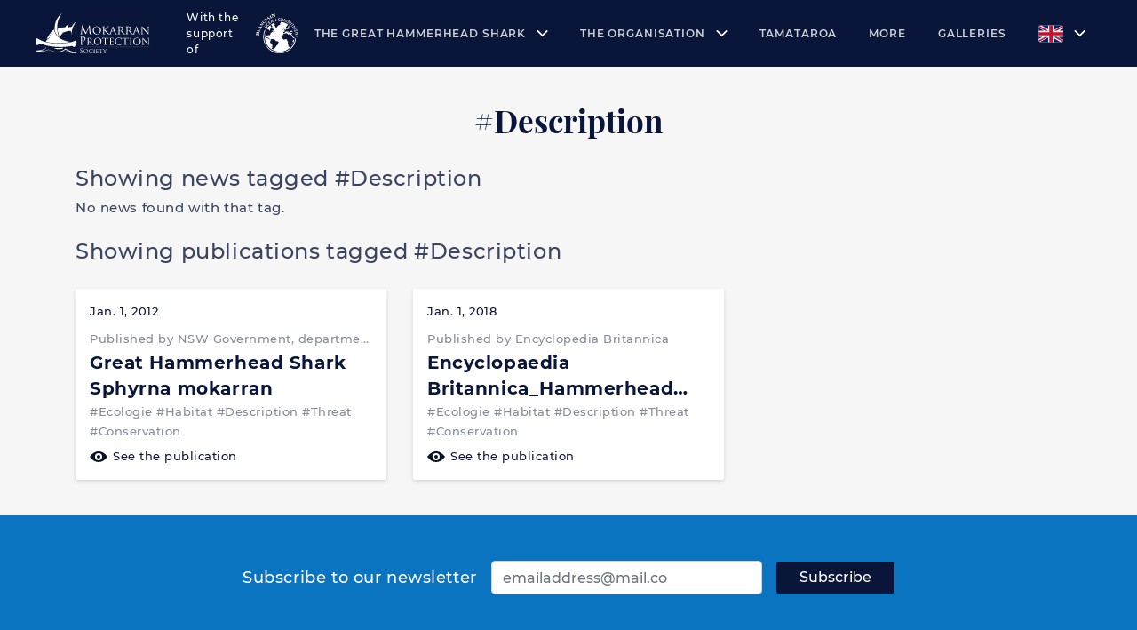

--- FILE ---
content_type: text/html; charset=utf-8
request_url: https://www.mokarran.org/en/tags/?tag=Description
body_size: 9231
content:





<!DOCTYPE html>
<html lang="en">
    <head>
        <meta charset="utf-8" />
        <title>
            Tag #Description
            
                
                    
                
            
        </title>
        <link rel="icon" type="image/png" sizes="32x32" href="https://storage.googleapis.com/mokarran_website/static/images/favicon/favicon-32x32.png?X-Goog-Algorithm=GOOG4-RSA-SHA256&amp;X-Goog-Credential=website-storage%40mokarran.iam.gserviceaccount.com%2F20260119%2Fauto%2Fstorage%2Fgoog4_request&amp;X-Goog-Date=20260119T055848Z&amp;X-Goog-Expires=86400&amp;X-Goog-SignedHeaders=host&amp;X-Goog-Signature=[base64]">
        <link rel="icon" type="image/png" sizes="96x96" href="https://storage.googleapis.com/mokarran_website/static/images/favicon/favicon-96x96.png?X-Goog-Algorithm=GOOG4-RSA-SHA256&amp;X-Goog-Credential=website-storage%40mokarran.iam.gserviceaccount.com%2F20260119%2Fauto%2Fstorage%2Fgoog4_request&amp;X-Goog-Date=20260119T055848Z&amp;X-Goog-Expires=86400&amp;X-Goog-SignedHeaders=host&amp;X-Goog-Signature=[base64]">
        <link rel="icon" type="image/png" sizes="16x16" href="https://storage.googleapis.com/mokarran_website/static/images/favicon/favicon-16x16.png?X-Goog-Algorithm=GOOG4-RSA-SHA256&amp;X-Goog-Credential=website-storage%40mokarran.iam.gserviceaccount.com%2F20260119%2Fauto%2Fstorage%2Fgoog4_request&amp;X-Goog-Date=20260119T055848Z&amp;X-Goog-Expires=86400&amp;X-Goog-SignedHeaders=host&amp;X-Goog-Signature=[base64]">
        <link rel="shortcut icon" href="https://storage.googleapis.com/mokarran_website/static/images/favicon/favicon.ico?X-Goog-Algorithm=GOOG4-RSA-SHA256&amp;X-Goog-Credential=website-storage%40mokarran.iam.gserviceaccount.com%2F20260119%2Fauto%2Fstorage%2Fgoog4_request&amp;X-Goog-Date=20260119T055848Z&amp;X-Goog-Expires=86400&amp;X-Goog-SignedHeaders=host&amp;X-Goog-Signature=[base64]">
        <meta name="description" content="" />
        <meta name="viewport" content="width=device-width, initial-scale=1, shrink-to-fit=no">

        
        <link rel="stylesheet" href="https://storage.googleapis.com/mokarran_website/static/css/bootstrap-4.3.1.min.css?X-Goog-Algorithm=GOOG4-RSA-SHA256&amp;X-Goog-Credential=website-storage%40mokarran.iam.gserviceaccount.com%2F20260119%2Fauto%2Fstorage%2Fgoog4_request&amp;X-Goog-Date=20260119T055848Z&amp;X-Goog-Expires=86400&amp;X-Goog-SignedHeaders=host&amp;X-Goog-Signature=[base64]">
        <link rel="stylesheet" type="text/css" href="https://storage.googleapis.com/mokarran_website/static/css/mokarran-1.6.4.css?X-Goog-Algorithm=GOOG4-RSA-SHA256&amp;X-Goog-Credential=website-storage%40mokarran.iam.gserviceaccount.com%2F20260119%2Fauto%2Fstorage%2Fgoog4_request&amp;X-Goog-Date=20260119T055848Z&amp;X-Goog-Expires=86400&amp;X-Goog-SignedHeaders=host&amp;X-Goog-Signature=[base64]">

        
            
        
    </head>

    <body class="">
        
        <nav id="navbar" class="navbar fixed-top navbar-expand-md navbar-mokarran scrolled">
            <a class="navbar-brand" href="/en/">
                <img src="https://storage.googleapis.com/mokarran_website/static/images/mokarran_logo.svg?X-Goog-Algorithm=GOOG4-RSA-SHA256&amp;X-Goog-Credential=website-storage%40mokarran.iam.gserviceaccount.com%2F20260119%2Fauto%2Fstorage%2Fgoog4_request&amp;X-Goog-Date=20260119T055848Z&amp;X-Goog-Expires=86400&amp;X-Goog-SignedHeaders=host&amp;X-Goog-Signature=[base64]" alt="Mokarran Protection Society">
            </a>
            <div class="support-of d-none d-xl-block">With the support of</div>
            <a class="navbar-oceancommitment" href="https://www.blancpain-ocean-commitment.com/" target="_blank"><img src="https://storage.googleapis.com/mokarran_website/static/images/ocean_commitment_w.svg?X-Goog-Algorithm=GOOG4-RSA-SHA256&amp;X-Goog-Credential=website-storage%40mokarran.iam.gserviceaccount.com%2F20260119%2Fauto%2Fstorage%2Fgoog4_request&amp;X-Goog-Date=20260119T055848Z&amp;X-Goog-Expires=86400&amp;X-Goog-SignedHeaders=host&amp;X-Goog-Signature=[base64]" alt="Blancpain Ocean Commitment"></a>
            <button class="navbar-toggler" type="button" data-toggle="collapse" data-target="#navbarSupportedContent"
                    aria-controls="navbarSupportedContent"
                    aria-expanded="false" aria-label="Toggle navigation">
                <span class="navbar-toggler-icon"></span>
            </button>
            <div class="collapse navbar-collapse" id="navbarSupportedContent">
                <ul class="navbar-nav ml-auto d-flex align-item-center">
                    

    
        <li class="nav-item dropdown">
            <a class="nav-link" href="#" id="navbarShark" role="button" data-toggle="dropdown" aria-haspopup="true" aria-expanded="false">The Great Hammerhead Shark <img class="pl-2" src="https://storage.googleapis.com/mokarran_website/static/images/icons/icn_arrow_down.svg?X-Goog-Algorithm=GOOG4-RSA-SHA256&amp;X-Goog-Credential=website-storage%40mokarran.iam.gserviceaccount.com%2F20260119%2Fauto%2Fstorage%2Fgoog4_request&amp;X-Goog-Date=20260119T055848Z&amp;X-Goog-Expires=86400&amp;X-Goog-SignedHeaders=host&amp;X-Goog-Signature=[base64]" /></a>
            <div class="dropdown-menu dropdown-menu-right" aria-labelledby="navbarShark">
                <a class="dropdown-item" href="/en/the-great-hammerhead/#history">History</a>
                <a class="dropdown-item" href="/en/the-great-hammerhead/#biology">Biology</a>
                <a class="dropdown-item" href="/en/the-great-hammerhead/#conservation-status">Conservation status</a>
                <a class="dropdown-item" href="/en/bibliography/">Bibliography</a>
            </div>
        </li>
    

    
        <li class="nav-item dropdown">
            <a class="nav-link" href="#" id="navbarShark" role="button" data-toggle="dropdown" aria-haspopup="true" aria-expanded="false">The Organisation <img class="pl-2" src="https://storage.googleapis.com/mokarran_website/static/images/icons/icn_arrow_down.svg?X-Goog-Algorithm=GOOG4-RSA-SHA256&amp;X-Goog-Credential=website-storage%40mokarran.iam.gserviceaccount.com%2F20260119%2Fauto%2Fstorage%2Fgoog4_request&amp;X-Goog-Date=20260119T055848Z&amp;X-Goog-Expires=86400&amp;X-Goog-SignedHeaders=host&amp;X-Goog-Signature=[base64]" /></a>
            <div class="dropdown-menu dropdown-menu-right" aria-labelledby="navbarShark">
                <a class="dropdown-item" href="/en/organisation/#who">Who are we?</a>
                <a class="dropdown-item" href="/en/organisation/#project">The project</a>
                <a class="dropdown-item" href="/en/organisation/#team">The team</a>
                <a class="dropdown-item" href="/en/organisation/#partnership">Our partners</a>
            </div>
        </li>
    

    
    <li class="nav-item">
        <a class="nav-link" href="/en/tamataroa/">Tamataroa</a>
    </li>
    

    
    <li class="nav-item">
        <a class="nav-link" href="/en/news/">More</a>
    </li>
    

    
    <li class="nav-item">
        <a class="nav-link" href="/en/photo-galleries/">Galleries</a>
    </li>
    


                    <li class="nav-item dropdown">
                        
                        
                            
                        
                            
                                
                                <a class="nav-link" href="#" id="navbarDropdownTop" role="button" data-toggle="dropdown" aria-haspopup="true" aria-expanded="false">
                                    <img class="flag_picture" alt="en" src="https://storage.googleapis.com/mokarran_website/static/images/icons/icn_en.svg?X-Goog-Algorithm=GOOG4-RSA-SHA256&amp;X-Goog-Credential=website-storage%40mokarran.iam.gserviceaccount.com%2F20260119%2Fauto%2Fstorage%2Fgoog4_request&amp;X-Goog-Date=20260119T055848Z&amp;X-Goog-Expires=86400&amp;X-Goog-SignedHeaders=host&amp;X-Goog-Signature=[base64]" />
                                    <img class="pl-2" src="https://storage.googleapis.com/mokarran_website/static/images/icons/icn_arrow_down.svg?X-Goog-Algorithm=GOOG4-RSA-SHA256&amp;X-Goog-Credential=website-storage%40mokarran.iam.gserviceaccount.com%2F20260119%2Fauto%2Fstorage%2Fgoog4_request&amp;X-Goog-Date=20260119T055848Z&amp;X-Goog-Expires=86400&amp;X-Goog-SignedHeaders=host&amp;X-Goog-Signature=[base64]" />
                                </a>
                                
                            
                        
                        <div class="dropdown-menu dropdown-menu-right" aria-labelledby="navbarDropdownTop">
                        
                            
                            
                            <a class="dropdown-item" href="/fr/tags/">
                                
                                <img class="flag_picture pr-2" alt="fr" src="https://storage.googleapis.com/mokarran_website/static/images/icons/icn_fr.svg?X-Goog-Algorithm=GOOG4-RSA-SHA256&amp;X-Goog-Credential=website-storage%40mokarran.iam.gserviceaccount.com%2F20260119%2Fauto%2Fstorage%2Fgoog4_request&amp;X-Goog-Date=20260119T055848Z&amp;X-Goog-Expires=86400&amp;X-Goog-SignedHeaders=host&amp;X-Goog-Signature=[base64]" /> <span class="capitalize">français</span>
                            </a>
                            
                            
                        
                            
                        
                        </div>
                    </li>
                </ul>
            </div>
        </nav>
        
<div class="header-placeholder container">
    <div class="row justify-content-center">
        <div class="col-12 col-lg-8 text-center intro">
            <h2>#Description</h2>
        </div>
    </div>
    
    <div class="row my-3">
        <div class="col-12">
            <h4>Showing news tagged #Description</h4>
        </div>
        
        <div class="col-12">
            No news found with that tag.
        </div>
        
    </div>
    <div class="row mt-4">
        <div class="col-12">
            <h4>Showing publications tagged #Description</h4>
        </div>
        
        <div class="col-md-4">
            <div class="bibliography-tile">
                <div class="d-flex justify-content-between align-items-center flex-wrap">
                    
                    
                    
                    <div class="date">Jan. 1, 2012</div>
                </div>
                <div class="authors">Published by NSW Government, department of primary fisheries</div>
                <div class="bibliography-title">Great Hammerhead Shark Sphyrna mokarran</div>
                <div class="bibliography-tags">
                    
                    <a href="/en/tags/?tag=Ecologie">#Ecologie</a>
                    
                    <a href="/en/tags/?tag=Habitat">#Habitat</a>
                    
                    <a href="/en/tags/?tag=Description">#Description</a>
                    
                    <a href="/en/tags/?tag=Threat">#Threat</a>
                    
                    <a href="/en/tags/?tag=Conservation">#Conservation</a>
                    
                </div>
                <div class="bibliography-link"><a href="https://www.dpi.nsw.gov.au/__data/assets/pdf_file/0011/635807/Primefact-1210-Great-Hammerhead-Shark-Sphyrna-mokarran.pdf" target="_blank"><img src="https://storage.googleapis.com/mokarran_website/static/images/icons/icn_view.svg?X-Goog-Algorithm=GOOG4-RSA-SHA256&amp;X-Goog-Credential=website-storage%40mokarran.iam.gserviceaccount.com%2F20260119%2Fauto%2Fstorage%2Fgoog4_request&amp;X-Goog-Date=20260119T055848Z&amp;X-Goog-Expires=86400&amp;X-Goog-SignedHeaders=host&amp;X-Goog-Signature=[base64]">See the publication</a></div>
            </div>
        </div>
        
        <div class="col-md-4">
            <div class="bibliography-tile">
                <div class="d-flex justify-content-between align-items-center flex-wrap">
                    
                    
                    
                    <div class="date">Jan. 1, 2018</div>
                </div>
                <div class="authors">Published by Encyclopedia Britannica</div>
                <div class="bibliography-title">Encyclopaedia Britannica_Hammerhead shark</div>
                <div class="bibliography-tags">
                    
                    <a href="/en/tags/?tag=Ecologie">#Ecologie</a>
                    
                    <a href="/en/tags/?tag=Habitat">#Habitat</a>
                    
                    <a href="/en/tags/?tag=Description">#Description</a>
                    
                    <a href="/en/tags/?tag=Threat">#Threat</a>
                    
                    <a href="/en/tags/?tag=Conservation">#Conservation</a>
                    
                </div>
                <div class="bibliography-link"><a href="https://www.britannica.com/animal/hammerhead-shark" target="_blank"><img src="https://storage.googleapis.com/mokarran_website/static/images/icons/icn_view.svg?X-Goog-Algorithm=GOOG4-RSA-SHA256&amp;X-Goog-Credential=website-storage%40mokarran.iam.gserviceaccount.com%2F20260119%2Fauto%2Fstorage%2Fgoog4_request&amp;X-Goog-Date=20260119T055848Z&amp;X-Goog-Expires=86400&amp;X-Goog-SignedHeaders=host&amp;X-Goog-Signature=[base64]">See the publication</a></div>
            </div>
        </div>
        
    </div>
    
</div>


        <div class="newsletter flex-column flex-md-row">
            <div class="text-newsleter">
                Subscribe to our newsletter
            </div>
            <div>
                <form method="post" action="/en/newsletter/" class="form-inline justify-content-center">
                <input type="hidden" name="csrfmiddlewaretoken" value="Qmhn0d4iirtxbqeIAzcMXzofDhzSyrMsTLuHhQ74z418JJysqabtqmk7D3CruRvQ">
                <input class="form-control mx-sm-3 mt-2 mt-md-0" name="email" type="email" id="id_email" required="" size="25" placeholder="emailaddress@mail.co">
                <input type="submit" class="btn btn-newsletter mt-2 mt-md-0" value="Subscribe">
            </div>
        </form>
        </div>

        <footer class="footer-mokarran">
            <div>
                <div class="container py-4">
                    <div class="row align-items-center justify-content-between text-center text-md-left">
                        <div class="col pb-4 pb-md-0">
                            <img class="mokarran_logo" src="https://storage.googleapis.com/mokarran_website/static/images/mokarran_logo.svg?X-Goog-Algorithm=GOOG4-RSA-SHA256&amp;X-Goog-Credential=website-storage%40mokarran.iam.gserviceaccount.com%2F20260119%2Fauto%2Fstorage%2Fgoog4_request&amp;X-Goog-Date=20260119T055848Z&amp;X-Goog-Expires=86400&amp;X-Goog-SignedHeaders=host&amp;X-Goog-Signature=[base64]" alt="Mokarran Protection Society">
                        </div>
                        <div class="col-12 col-md-6">
                            <div class="row justify-content-center">
                                


<div class="col-12 col-md-auto py-3 py-md-0 pb-md-2">
    <a class="px-2" href="/en/the-great-hammerhead/">The Great Hammerhead Shark</a>
</div>

<div class="col-12 col-md-auto py-3 py-md-0 pb-md-2">
    <a class="px-2" href="/en/organisation/">The Organisation</a>
</div>

<div class="col-12 col-md-auto py-3 py-md-0 pb-md-2">
    <a class="px-2" href="/en/tamataroa/">Tamataroa</a>
</div>

<div class="col-12 col-md-auto py-3 py-md-0 pb-md-2">
    <a class="px-2" href="/en/news/">More</a>
</div>

<div class="col-12 col-md-auto py-3 py-md-0 pb-md-2">
    <a class="px-2" href="/en/photo-galleries/">Galleries</a>
</div>

<div class="col-12 col-md-auto py-3 py-md-0 pb-md-2">
    <a class="px-2" href="/en/contact/">Contact us</a>
</div>

                            </div>
                        </div>
                        <div class="col py-4 py-md-0">
                            <div class="row justify-content-center justify-content-md-end">
                                <div class="col-auto">
                                    <a href="https://www.instagram.com/mokarran.protection.society/"><img class="social" src="https://storage.googleapis.com/mokarran_website/static/images/icons/insta.svg?X-Goog-Algorithm=GOOG4-RSA-SHA256&amp;X-Goog-Credential=website-storage%40mokarran.iam.gserviceaccount.com%2F20260119%2Fauto%2Fstorage%2Fgoog4_request&amp;X-Goog-Date=20260119T055848Z&amp;X-Goog-Expires=86400&amp;X-Goog-SignedHeaders=host&amp;X-Goog-Signature=[base64]"></a>
                                </div>
                                <div class="col-auto">
                                    <a href="https://www.facebook.com/MokarranProtectionSociety/" target="_blank"><img class="social" src="https://storage.googleapis.com/mokarran_website/static/images/icons/facebook.svg?X-Goog-Algorithm=GOOG4-RSA-SHA256&amp;X-Goog-Credential=website-storage%40mokarran.iam.gserviceaccount.com%2F20260119%2Fauto%2Fstorage%2Fgoog4_request&amp;X-Goog-Date=20260119T055848Z&amp;X-Goog-Expires=86400&amp;X-Goog-SignedHeaders=host&amp;X-Goog-Signature=[base64]"></a>
                                </div>
                            </div>
                        </div>
                    </div>
                </div>
            </div>
            <div>
                <div class="container">
                    <div class="row py-4 text-center text-md-left">
                        <div class="col-12 py-1">
                        2026 Mokarran Protection Society, All rights reserved.
                        </div>
                        <div class="col-12 py-1 order-first order-md-last ">
                            <a class="mr-4" href="/en/legal/">Legal notice</a>
                            <a class="mr-4" href="/en/personal-data/">Personal data</a>
                            <a href="/en/cookies/">Cookies</a>
                        </div>
                    </div>
                </div>
            </div>
        </footer>

        
        <script type="text/javascript" src="https://storage.googleapis.com/mokarran_website/static/js/jquery-3.4.1.min.js?X-Goog-Algorithm=GOOG4-RSA-SHA256&amp;X-Goog-Credential=website-storage%40mokarran.iam.gserviceaccount.com%2F20260119%2Fauto%2Fstorage%2Fgoog4_request&amp;X-Goog-Date=20260119T055848Z&amp;X-Goog-Expires=86400&amp;X-Goog-SignedHeaders=host&amp;X-Goog-Signature=[base64]"></script>
        <script type="text/javascript" src="https://storage.googleapis.com/mokarran_website/static/js/bootstrap-4.3.1.bundle.min.js?X-Goog-Algorithm=GOOG4-RSA-SHA256&amp;X-Goog-Credential=website-storage%40mokarran.iam.gserviceaccount.com%2F20260119%2Fauto%2Fstorage%2Fgoog4_request&amp;X-Goog-Date=20260119T055848Z&amp;X-Goog-Expires=86400&amp;X-Goog-SignedHeaders=host&amp;X-Goog-Signature=[base64]"></script>
        <script type="text/javascript" src="https://storage.googleapis.com/mokarran_website/static/js/mokarran.js?X-Goog-Algorithm=GOOG4-RSA-SHA256&amp;X-Goog-Credential=website-storage%40mokarran.iam.gserviceaccount.com%2F20260119%2Fauto%2Fstorage%2Fgoog4_request&amp;X-Goog-Date=20260119T055848Z&amp;X-Goog-Expires=86400&amp;X-Goog-SignedHeaders=host&amp;X-Goog-Signature=[base64]"></script>
        <!-- Global site tag (gtag.js) - Google Analytics -->
        <script async src="https://www.googletagmanager.com/gtag/js?id=UA-156469181-1"></script>
        <script>
        window.dataLayer = window.dataLayer || [];
        function gtag(){dataLayer.push(arguments);}
        gtag('js', new Date());

        gtag('config', 'UA-156469181-1', { 'anonymize_ip': true, 'cookie_expires': 395 * 24 * 60 * 60 });
        </script>

        
            
        
    </body>
</html>

--- FILE ---
content_type: text/css
request_url: https://storage.googleapis.com/mokarran_website/static/css/mokarran-1.6.4.css?X-Goog-Algorithm=GOOG4-RSA-SHA256&X-Goog-Credential=website-storage%40mokarran.iam.gserviceaccount.com%2F20260119%2Fauto%2Fstorage%2Fgoog4_request&X-Goog-Date=20260119T055848Z&X-Goog-Expires=86400&X-Goog-SignedHeaders=host&X-Goog-Signature=70ab7db65b961e67dbec1d083eb724b312e42eb82ce1ca8af86bdc031b49ea4022c23bccc32709ca506f3e0553a6c8164599537cb01c505253c806370b5285d607e5b8190014d0b83a76fc6186072d47de6c1cf1cde61439fb39f5fe72d492404f1eeb22e3f5de4cc92a15846b17ecfd6bcff0b6633b408154a39143080b96905bdb65e89493b558277fa6b99627ed4d0ab1355e2435f69a8433ecdf37210ee0444be3cda4426e6add8765fdf6798db73ad483ccf9ce6f41f8c4129cddeee6828e81c55e87363051229d71760fd3bbede02eed4066d76087691c85851d49a2171642b6bfa041e014aa37dcf635cd824c2483e0e54eff4cb87d7da0cf92f9d825
body_size: 16386
content:
@font-face {
	font-family: "Montserrat";
  src: url("../fonts/Montserrat-Medium.ttf") format("truetype");
  font-weight: 400;
}

@font-face {
	font-family: "Montserrat";
  src: url("../fonts/Montserrat-SemiBold.ttf") format("truetype");
  font-weight: 600;
}

@font-face {
	font-family: "Montserrat";
  src: url("../fonts/Montserrat-Bold.ttf") format("truetype");
  font-weight: 700;
}

@font-face {
	font-family: "GillSans-Light";
	src: url("../fonts/GillSans-Light.ttf") format("truetype");
}

@font-face {
	font-family: "TrajanPro-Regular";
	src: url("../fonts/TrajanPro-Regular.otf") format('opentype');
}

@font-face {
	font-family: "PlayfairDisplay-Bold";
  src: url("../fonts/PlayfairDisplay-Bold.ttf") format("truetype");
}

@font-face {
	font-family: "PlayfairDisplay-Regular";
  src: url("../fonts/PlayfairDisplay-Regular.ttf") format("truetype");
}

body {
  background-color: #F6F6F6;
  color: #3A4461;
  font-family: 'Montserrat', sans-serif;
  font-weight: 400;
  font-size: 15px;
  letter-spacing: 0.58px;
}

a {
  color:#091539;
  text-decoration: none;
}

a:hover {
  color:#0A74C0;
  text-decoration: underline;
}

/* MENU */

.navbar-mokarran {
  padding: 20px 40px;
  transition: background-color .5s, padding-top .5s, padding-bottom .5s;
}

.navbar-mokarran.scrolled {
  background-color: #091539;
  padding: 10px 40px;
  transition: background-color .5s, padding-top .5s, padding-bottom .5s;
}

.navbar-mokarran .navbar-nav .nav-item {
  display:flex;
  align-items: center;
  justify-content: center;
}

.navbar-mokarran .navbar-nav .nav-link {
  font-weight: 600;
  font-size: 12px;
  letter-spacing: 0.86px;
  color: rgba(255,255,255,.8);
  padding-right:18px;
  padding-left:18px;
  text-transform: uppercase;
  white-space:nowrap;
}

.support-of {
  color: white;
  width: 85px;
  line-height: 18px;
  margin-left: 25px;
  font-size: 12px;
}

.navbar-mokarran .navbar-nav .nav-link:hover {
  color: rgba(255,255,255,1);
}

.navbar-mokarran .navbar-toggler-icon {
  background-image: url("data:image/svg+xml;charset=utf8,%3Csvg viewBox='0 0 32 32' xmlns='http://www.w3.org/2000/svg'%3E%3Cpath stroke='rgba(255,255,255, 1)' stroke-width='2' stroke-linecap='round' stroke-miterlimit='10' d='M4 8h24M4 16h24M4 24h24'/%3E%3C/svg%3E");
}

.navbar-mokarran .navbar-brand > img {
  height:60px;
  transition: height .5s;
}

.navbar-mokarran.scrolled .navbar-brand > img {
  height:45px;
  transition: height .5s;
}

.navbar-mokarran .navbar-oceancommitment > img {
  height:60px;
  margin-left:10px;
  transition: height .5s;
}

.navbar-mokarran.scrolled .navbar-oceancommitment > img {
  height:45px;
  transition: height .5s;
}

.navbar-mokarran .navbar-blancpain {
  height:44px;
  margin-left:25px;
  transition: height .5s;
}

.navbar-mokarran.scrolled .navbar-blancpain {
  height:39px;
  transition: height .5s;
}

.flag_picture {
  height: 20px;
}

.navbar-mokarran .dropdown-menu {
  background-color: #091539;
  min-width: 60px;
  margin-top:22px;
}

.navbar-mokarran .navbar-toggler {
  color:white;
}

.navbar-mokarran .dropdown-item {
  color: rgba(255,255,255,.8);
  text-align: center;
}

.navbar-mokarran .dropdown-item:hover {
  background-color: #091539;
  color: rgba(255,255,255,1);
}

.capitalize {
  text-transform: capitalize;
}

@media (max-width: 991.98px) {
  .navbar-mokarran .nav-link {
    font-size: 10px !important;
    padding-left: 5px !important;
    padding-right: 5px !important;
  }
}

@media (max-width: 767.98px) {
  .navbar-mokarran .navbar-nav {
    text-align: center;
    padding-top:40px;
  }

  .navbar-mokarran .nav-item {
    display:block !important;
  }

  .navbar-mokarran .nav-link {
    padding-top: 25px;
    padding-bottom:25px;
  }

  .navbar-mokarran .navbar-brand > img {
    height:45px;
  }

  .navbar-mokarran .navbar-oceancommitment > img {
    height:45px;
  }

  .navbar-mokarran {
    padding: 10px 20px;
    background-color: #091539;
  }

  .navbar-mokarran.scrolled {
    padding: 10px 20px;
  }

  .navbar-mokarran .dropdown-menu {
    margin-top:0px;
  }
}

.header-placeholder {
  margin-top:75px;
  padding-top:25px;
}

/* FOOTER */

.footer-mokarran {
  margin-top: 0px;
  font-weight: 600;
  font-size: 12px;
  letter-spacing: 0.86px;
  color: rgba(255,255,255,.8);
  text-transform: uppercase;
}

.footer-mokarran > div:nth-of-type(1) {
  background-color: #091539;
}

.footer-mokarran > div:nth-of-type(2) {
  color: rgba(255,255,255,.6);
  background-color: #061129;
}

.footer-mokarran .mokarran_logo {
  height:60px;
}

.footer-mokarran .oceancommitment {
  height: 140px;
}

.footer-mokarran .logo-partnership {
  height: 60px;
  margin-top:30px;
}

.footer-mokarran .logo-box > div {
  margin-right: 50px;
}

@media (max-width: 767.98px) {
  .footer-mokarran .logo-box > div {
    margin-right: 0px;
    text-align:center;
  }
}

.footer-mokarran > div:nth-of-type(2) a {
  color: rgba(255,255,255,.6);
}

.footer-mokarran > div:nth-of-type(2) a:hover {
  color: rgba(255,255,255,1);
}

.footer-mokarran a {
  color: rgba(255,255,255,.8);
}

.footer-mokarran a:hover {
  color: rgba(255,255,255,1);
  text-decoration: none;
}

.footer-mokarran .social {
  height:24px;
  opacity:.8;
}

.footer-mokarran .social:hover {
  opacity:1;
}

/* BODY */

.home {
  background-size: cover;
  background-position: 50% -40px;
  background-repeat: no-repeat;
  box-shadow:inset 0px -80px 0px 0px #F6F6F6;
  margin-bottom: 80px;
}

.home > .container {
  padding-top:85px;
}

.mokarran-quote {
  margin-top:200px;
  margin-bottom:260px;
  color: #FFFFFF;
  font-family: "PlayfairDisplay-Bold", sans-serif;
  font-weight: bold;
  font-size: 36px;
  line-height: 52px;
}

@media (max-width: 767.98px) {
  .mokarran-quote {
    margin-top:80px;
    margin-bottom:170px;
  }

  .home {
    background-position: 65% 75px;
    background-size: auto 60%;
  }
}

.mokarran-quote i {
  font-family: "PlayfairDisplay-Regular";
  font-weight: normal;
}

.coordinates {
  font-family: 'GillSans-Light', sans-serif;
  font-size:14px;
  opacity: 0.9;
  letter-spacing: 0.93px;
  line-height: 16px;
}

.coordinates > img, .location > img {
  height:20px;
  opacity:0.9;
  padding-right:5px;
  padding-bottom:3px;
}

.description {
  border-radius: 3px;
  background-color: #FFFFFF;
  box-shadow: 0 2px 14px 0 rgba(5,22,25,0.12);
  color: #3A4461;
  line-height: 23px;
  text-align: center;
  padding: 35px 20px;
  margin-right:10px;
  margin-left:10px;
}

h2 {
  color: #091539;
  font-family: "PlayfairDisplay-Bold";
  font-size: 35px;
  font-weight: bold;
  line-height: 47px;
  padding: 12px 0px;
  margin-bottom: 0px;
  letter-spacing: normal;
}

.mokarran-icon {
  height: 40px;
  text-align: center;
}

.btn-mokarran {
  color: #fff;
  background-color: #091539;
  border-radius: 3px;
  padding: 10px 25px;
}

.btn-mokarran:hover {
  color: #fff;
  background-color: #0A74C0;
}

.btn-mokarran:focus {
  box-shadow: 0 0 0 0.2rem rgba(9,21,57, .5);
}

.btn-mokarran:not(:disabled):not(.disabled).active, .btn-mokarran:not(:disabled):not(.disabled):active, .show>.btn-mokarran.dropdown-toggle {
  color: #fff;
  background-color: #091539;
}

.btn-newsletter {
  color: #fff;
  background-color: #091539;
  border-radius: 3px;
  padding: 5px 25px;
}

.btn-newsletter:hover {
  color: #fff;
  background-color: #007bff;
}

.btn-newsletter:focus {
  box-shadow: 0 0 0 0.2rem rgba(9,21,57, .5);
}

.btn-newsletter:not(:disabled):not(.disabled).active, .btn-mokarran:not(:disabled):not(.disabled):active, .show>.btn-mokarran.dropdown-toggle {
  color: #fff;
  background-color: #091539;
}

/* PRODCTIONS */

.productions {
  padding-bottom:80px;
  box-shadow:inset 0px -200px 0px 0px #0A74C0;
}

.productions .intro {
  color:#3A4461;
}

.production-cta {
  position: absolute;
  width:100%;
  height:120px;
  bottom:0px;
  text-align: center;
  left:0px;
  background-color: #0A74C0;
}

.production-cta a > img, .blog-cta a > img {
  filter: invert(100%) sepia(0%) saturate(0%) hue-rotate(24deg) brightness(104%) contrast(101%);
}

.production-cta a, .blog-cta a {
  color: #FFFFFF;
  font-size: 15px;
  font-weight: 600;
  letter-spacing: 0.58px;
  padding-bottom: 6px;
  border-bottom: solid 1px white;
}

.production-cta a:hover {
  text-decoration: none;
  color: #091539;
  border-bottom: solid 1px #091539;
}

.blog-cta a:hover, .production-tile:hover .blog-cta a {
  text-decoration: none;
  color: #0A74C0;
  border-bottom: solid 1px #0A74C0;
}

.blog-cta a:hover > img, .production-tile:hover .blog-cta a > img {
  filter: invert(28%) sepia(29%) saturate(5028%) hue-rotate(187deg) brightness(100%) contrast(92%);
}

.blog-body a {
  text-decoration: none;
  color: #0A74C0;
}

.blog-body a:hover {
  color: #0056b3;
  text-decoration: underline;
}

.production-cta a:hover > img {
  filter: invert(7%) sepia(29%) saturate(4709%) hue-rotate(214deg) brightness(100%) contrast(102%);
}

.production-tile {
  background-position: center;
  background-size: cover;
  background-repeat: no-repeat;
  height: 400px;
  width: 100%;
  padding: 24px 28px;
  color: #FFFFFF;
  margin-top:15px;
  cursor:pointer;
}

.productions .production-tile.second {
  height:100%;
  margin-top: 0px;
}

.productions .production-tile.last {
  box-shadow:inset 0px -120px 0px 0px #0A74C0;
}

.category {
  display:inline;
  font-weight: 600;
  font-size: 14px;
  border-radius: 2px;
  padding: 4px 6px;
  margin-right:5px;
}

.production-tile .category {
  color: #091539;
  background-color: #FFFFFF;
}

.production-title {
  font-size: 24px;
  font-weight: 700;
  margin:4px 0px;
}

.production-title a {
  color:#FFFFFF;
}

.production-title a:hover {
  color:#0A74C0;
  text-decoration: none;
}

.production-tile:hover .production-title a {
  color:#0A74C0;
  text-decoration: none;
}

.production-tags, .production-tags a {
  opacity: 0.7;
  font-size: 13px;
  font-weight: 400;
  letter-spacing: 0.5px;
  color: #FFFFFF;
}

.production-tags a:hover {
  opacity: 1;
}

.gallery-tile {
  background-position: center;
  background-size: cover;
  background-repeat: no-repeat;
  height: 300px;
  width: 100%;
  padding: 24px 28px;
  margin-top:15px;
}

.gallery-text {
  font-size: 24px;
  font-weight: 700;
  color: #FFFFFF;
  text-decoration: none;
}

.gallery-text .subtitle {
  font-size: 16px;
  font-weight: 400;
}

.gallery-text:hover {
  text-decoration: none;
}

@media (max-width: 991.98px) {
  .production-tile, .productions .production-tile.second {
    height: 300px;
  }
}

@media (max-width: 1199.98px) {
  .production-title {
    font-size: 22px;
  }

  .productions .production-tile.second {
    margin-top:15px;
  }
}

/* TEAM */

.team {
  background-color:#091539;
  color:#FFFFFF;
  padding-top:80px;
  background-position: bottom;
  background-size: 100% auto;
  background-repeat: no-repeat;
}

.team h2 {
  color: #FFFFFF;
}

.avatar {
  padding-right:20px;
}

.avatar img {
  height:90px;
  width:90px;
  border-radius:45px;
}

@media (min-width: 992px) {
  .team-name {
    font-size: 21px;
    font-weight: bold;
    padding-bottom:10px;
    line-height: 23px;
  }
}

.team-name {
    font-size: 18px;
    font-weight: bold;
    padding-bottom:10px;
    line-height: 20px;
}

.team-fonction {
    opacity: 0.7;
    font-size: 13px;
    font-weight: 500;
    letter-spacing: 0.5px;
}

/* LOCATION */

.rangiroa-map {
  padding-top:28px;
  margin-bottom:220px;
}

.rangiroa-map img {
  height:80px;
}


@media (max-width: 575.98px) {
  .rangiroa-map {
    margin-bottom:80px;
  }
}

@media (min-width: 576px) and (max-width: 991.98px) {
  .rangiroa-map {
    margin-bottom:140px;
  }
}

@media (min-width: 992px) and (max-width: 1199.98px) {
  .rangiroa-map {
    margin-bottom:180px;
  }
}

/* BIBLIOGRAPHIE */

.mokarran-input {
  display: block;
  width: 100%;
  height: 50px;
  padding: 14px 16px;
  color: #848A9C;
  font-size: 15px;
  font-weight: 500;
  letter-spacing: 0.58px;
  line-height: 23px;
  background-clip: padding-box;
  border-radius: 3px 0px 0px 3px;;
  background-color: #FFFFFF;
  box-shadow: 0 2px 4px 0 rgba(0,38,62,0.15);
  border: none;
  transition: border-color .15s ease-in-out,box-shadow .15s ease-in-out;
}

.mokarran-input:focus {
  color: #091539;
  background-color: #fff;
  outline: 0;
  border:none;
}

.btn-search {
  background-color: #091539;
  height: 50px;
  width: 65px;
  border:none;
  background-size: 25px auto;
  background-position: center;
  background-repeat: no-repeat;
  border-radius: 0px 3px 3px 0px;
  box-shadow: 0 2px 4px 0 rgba(0,38,62,0.15);
}

.bibliography-cta a {
  color: #091539;
  font-size: 15px;
  font-weight: 600;
  letter-spacing: 0.58px;
  padding-bottom: 6px;
  border-bottom: solid 1px #091539;
}

.bibliography-cta a > img {
  filter: invert(8%) sepia(19%) saturate(7495%) hue-rotate(213deg) brightness(88%) contrast(100%);
}

.bibliography-cta a:hover {
  text-decoration: none;
  color: #0A74C0;
  border-bottom: solid 1px #0A74C0;
}

.bibliography-cta a:hover > img {
  filter: invert(28%) sepia(29%) saturate(5028%) hue-rotate(187deg) brightness(100%) contrast(92%);
}

.bibliography-tile {
  border-radius: 2px;
  background-color: #FFFFFF;
  box-shadow: 0 2px 4px 0 rgba(0,38,62,0.15);
  padding:16px;
  margin-top:20px;
}

.bibliography-tile .category, .blog .category {
  color: #FFFFFF;
  background-color: #06112A;
}

.date {
  color: #091539;
  font-size: 13px;
  font-weight: 500;
  letter-spacing: 0.5px;
  text-align: right;
}

.authors {
  color: #848A9C;
  font-size: 13px;
  font-weight: 500;
  letter-spacing: 0.5px;
  padding-top: 12px;
  padding-bottom:3px;
  text-overflow: ellipsis;
  overflow: hidden;
  white-space: nowrap;
}

.bibliography-title {
  color: #091539;
  font-size: 20px;
  font-weight: bold;
  line-height: 29px;
  height: 58px;
  overflow: hidden;
  text-overflow: ellipsis;
  display: -webkit-box;
  -webkit-line-clamp: 2;
  -webkit-box-orient: vertical;
}

.bibliography-page .authors {
  overflow: visible;
  white-space: normal;
}

.bibliography-page .location {
  font-size: 14px;
  margin-top:3px;
}

.bibliography-page .bibliography-title {
  font-size:24px;
}

.bibliography-tags a {
	color: #848A9C;
	font-size: 13px;
	font-weight: 500;
	letter-spacing: 0.5px;
}

.bibliography-tags a:hover {
  color: #091539;
}

.bibliography-title {
  color: #091539;
}

.bibliography-link {
  padding-top:6px;
}

.bibliography-link a {
  color: #091539;
  font-size: 13px;
  font-weight: 500;
  letter-spacing: 0.5px;
}

.bibliography-link a:hover {
  color: #091539;
}

.bibliography-link img {
  padding-bottom:2px;
  padding-right:6px;
}

/* OTHER */

.pagination {
  border-radius: 0;
  background-color: transparent;
}

.page-link {
  color:#091539;
  background-color: transparent;
  border-color: transparent;
  border-radius: 2px !important;
  margin:0px 5px;
}

.page-link:hover, .page-link.selected {
  color:#0A74C0;
  background-color: transparent;
  border-color: #0A74C0;
}

.page-link:hover img {
  filter: invert(28%) sepia(29%) saturate(5028%) hue-rotate(187deg) brightness(100%) contrast(92%);
}

.responsive-object {
  padding-bottom: 0px !important;
  text-align: center;
}

.responsive-object iframe {
  max-width:560px;
  height:315px;
  width:100%;
}

.full-width {
  max-width:800px;
  width:100%;
  height:auto;
  margin: 10px auto;
  display: block;
}

.full-width-100 {
  width:100%;
  height:auto;
  margin: 10px auto;
  display: block;
}

.image-center {
  max-width:100%;
  height:auto;
  margin: 10px auto;
  display: block;
}

.rich-text a {
  color:#0A74C0;
}

.simple-page h2 {
  padding-top:75px;
  padding-bottom:20px;
}

.simple-page h4 {
  padding-top:35px;
  padding-bottom:15px;
}

.bibliography-page .bibliography-title {
  height: unset;;
  overflow: unset;;
  text-overflow: unset;
  display:block;
  -webkit-line-clamp: unset;
  -webkit-box-orient: unset;
}

.white-bg {
  background-color: white;
}

.white-text {
  color: white;
}

.blog-title h2 {
  display: inline;
}

.blog-title span {
  display: inline-block;
  vertical-align: top;
  padding: 3px 10px;
}

.caption {
  position:absolute;
  bottom:0%;
  color: white;
  padding:10px;
  width: 100%;
  height: 100%;
  line-height: 1.2em;
  background-color: rgba(4, 8, 22, .5);
  opacity: 0;
  transition-property: opacity;
  transition-duration: 0.5s;
}

.photo .image {
  height:180px;
  width: 270px;
  background-position: center;
  background-size: cover;
}

.photo:hover .caption {
  opacity: 1;
}

.newsletter {
  margin-top: 40px;
  font-family: 'Montserrat', sans-serif;
  background-color: #0A74C0;
  color: white;
  display: flex;
  align-items: center;
  justify-content: center;
  height: 140px;
  padding: 0 15px;
}

.text-newsleter {
  font-size: 18px;
}



--- FILE ---
content_type: image/svg+xml
request_url: https://storage.googleapis.com/mokarran_website/static/images/icons/facebook.svg?X-Goog-Algorithm=GOOG4-RSA-SHA256&X-Goog-Credential=website-storage%40mokarran.iam.gserviceaccount.com%2F20260119%2Fauto%2Fstorage%2Fgoog4_request&X-Goog-Date=20260119T055848Z&X-Goog-Expires=86400&X-Goog-SignedHeaders=host&X-Goog-Signature=45b97d50ceba16b498ceb60a28c713751fb5e0089baae79379d4d265f0ed542888258a63fd8f011a193e622ffbd2274c5683a72d5242ef0e89ecbce0172e5d7848750c48a1ed2f841f35d4d6076ea014d5e2dc5fea8b8c2460ef6bcbf8932e745dd3e875ca96893f7cbfc0ffc81822fe1a319114777ec8c166c26709bcd279ab5dc9f4b6975270aed9ceee69dd4ef1ca18bbdd0e25a8c1018a63ef5f4ac8b107d02c46ba5dcd8ee4a5de010f5de9ec097018e3d901a0b5efe107ac2fd6def23b78255baa2a821fdf2e36d64f309890f91410df082a6f10e1ce2c2620d621c76392730b6ea2c970c6353af3002f70ca9615f584a4a1d44359d23e79983186f0ed
body_size: 273
content:
<?xml version="1.0" encoding="UTF-8" standalone="no"?><!DOCTYPE svg PUBLIC "-//W3C//DTD SVG 1.1//EN" "http://www.w3.org/Graphics/SVG/1.1/DTD/svg11.dtd"><svg width="100%" height="100%" viewBox="0 0 1024 1018" version="1.1" xmlns="http://www.w3.org/2000/svg" xmlns:xlink="http://www.w3.org/1999/xlink" xml:space="preserve" xmlns:serif="http://www.serif.com/" style="fill-rule:evenodd;clip-rule:evenodd;stroke-linejoin:round;stroke-miterlimit:2;"><path d="M1024,512c0,-282.77 -229.23,-512 -512,-512c-282.77,0 -512,229.23 -512,512c0,255.554 187.231,467.37 432,505.78l0,-357.78l-130,0l0,-148l130,0l0,-112.8c0,-128.32 76.438,-199.2 193.39,-199.2c56.017,0 114.61,10 114.61,10l0,126l-64.562,0c-63.603,0 -83.438,39.467 -83.438,79.957l0,96.043l142,0l-22.7,148l-119.3,0l0,357.78c244.769,-38.41 432,-250.226 432,-505.78Z" style="fill:#fff;fill-rule:nonzero;"/></svg>

--- FILE ---
content_type: image/svg+xml
request_url: https://storage.googleapis.com/mokarran_website/static/images/icons/icn_fr.svg?X-Goog-Algorithm=GOOG4-RSA-SHA256&X-Goog-Credential=website-storage%40mokarran.iam.gserviceaccount.com%2F20260119%2Fauto%2Fstorage%2Fgoog4_request&X-Goog-Date=20260119T055848Z&X-Goog-Expires=86400&X-Goog-SignedHeaders=host&X-Goog-Signature=1b5a79ace4f3e53697c3989deb57144d6ecf918cecf5986edefc7648ac157daedca7a6d87eafcfca4f9dd6fdd86d16b4f68706196c69e8b3157cc1e37a377794ec7632f0c515a1adeff3410264d3db38d321ac768c9c0e2ac7cfd39c9c97a882e3b85f4839b57aecc1945160d6b5a3d03a17cf9419fc3cb9a8dcc1a489ecda1c246bd69f7a5c8cf87d1d2a23450d1a54b9ea5f84f93bfb09f25a841f0270b4a5bf5ff403eea2c05d142c7fc395d28bc824360c5c07c376b9c89add8d7c1b398dab4962e75ed305c16c8a89c4fcdff9f623a4121d9bb65f79676fcf9a67932fae10cf20d12a8b3aaa143bcb9d03634b3e1cc9a3b8c15022116acbec26361dd4b2
body_size: 1453
content:
<?xml version="1.0" encoding="UTF-8"?>
<svg width="30px" height="21px" viewBox="0 0 30 21" version="1.1" xmlns="http://www.w3.org/2000/svg" xmlns:xlink="http://www.w3.org/1999/xlink">
    <!-- Generator: sketchtool 60 (101010) - https://sketch.com -->
    <title>79CB6C55-D757-4EA6-85CF-6A750F7A80B2</title>
    <desc>Created with sketchtool.</desc>
    <defs>
        <rect id="path-1" x="0.364499971" y="0.364499971" width="29.1599977" height="20.4119984" rx="2.42999987"></rect>
    </defs>
    <g id="UI" stroke="none" stroke-width="1" fill="none" fill-rule="evenodd">
        <g id="homepage_00" transform="translate(-1334.000000, -36.000000)">
            <g id="Header">
                <g id="nav" transform="translate(41.000000, 25.000000)">
                    <g id="Group-18" transform="translate(917.000000, 11.000000)">
                        <g id="Group-17">
                            <g id="langue" transform="translate(376.000000, 0.000000)">
                                <g id="icn_fr">
                                    <mask id="mask-2" fill="white">
                                        <use xlink:href="#path-1"></use>
                                    </mask>
                                    <use id="Mask" fill="#FFFFFF" xlink:href="#path-1"></use>
                                    <g id="Group-2" mask="url(#mask-2)">
                                        <rect id="Rectangle" fill="#042392" x="0" y="0" width="10.2059992" height="21.8699983"></rect>
                                        <rect id="Rectangle-Copy-2" fill="#FFFFFF" x="9.47699925" y="0" width="10.2059992" height="21.8699983"></rect>
                                        <rect id="Rectangle-Copy-3" fill="#E72537" x="20.4119984" y="0" width="10.2059992" height="21.8699983"></rect>
                                    </g>
                                </g>
                            </g>
                        </g>
                    </g>
                </g>
            </g>
        </g>
    </g>
</svg>

--- FILE ---
content_type: image/svg+xml
request_url: https://storage.googleapis.com/mokarran_website/static/images/icons/icn_en.svg?X-Goog-Algorithm=GOOG4-RSA-SHA256&X-Goog-Credential=website-storage%40mokarran.iam.gserviceaccount.com%2F20260119%2Fauto%2Fstorage%2Fgoog4_request&X-Goog-Date=20260119T055848Z&X-Goog-Expires=86400&X-Goog-SignedHeaders=host&X-Goog-Signature=2208745d4f885b6beedc00ef892f64f3ae77b131027b4dc80439a0435223ec2ed23d7fb09798eddd9699fea6411e65247de06573b032f948918f5d3e2ad92f3945d98874a0f8b2e7fb4a42fa6fa319cb5a37c8d2beae7d098a804e7831f7db7cb3838d96ed2aa842984908a023e7c799998f490fe419e4521c7ebc4292737cfdee168ea776a6a6be43f3fc50b62626791494cce61d01b8f15edb72431ff1e01e0d100e2c923eaf598343f8b3dd2d88079735ca8c28f69901d8097b4a654710f8e0346660b5dc870471d81276a4ae7db3fe67f919ad3f813788a4c846c089bd78c4b7e9dfca76a5b8ef4b44dfd6d09880e81a874e0ff790e4810b1900f66bc709
body_size: 2049
content:
<?xml version="1.0" encoding="UTF-8" standalone="no"?><!DOCTYPE svg PUBLIC "-//W3C//DTD SVG 1.1//EN" "http://www.w3.org/Graphics/SVG/1.1/DTD/svg11.dtd"><svg width="100%" height="100%" viewBox="0 0 30 21" version="1.1" xmlns="http://www.w3.org/2000/svg" xmlns:xlink="http://www.w3.org/1999/xlink" xml:space="preserve" xmlns:serif="http://www.serif.com/" style="fill-rule:evenodd;clip-rule:evenodd;stroke-linejoin:round;stroke-miterlimit:2;"><g id="United"><clipPath id="_clip1"><path d="M29.524,2.794c0,-1.341 -1.088,-2.43 -2.43,-2.43l-24.3,0c-1.341,0 -2.43,1.089 -2.43,2.43l0,15.552c0,1.342 1.089,2.43 2.43,2.43l24.3,0c1.342,0 2.43,-1.088 2.43,-2.43l0,-15.552Z"/></clipPath><g clip-path="url(#_clip1)"><rect x="-0.344" y="0.308" width="30.577" height="20.385" style="fill:#f0f0f0;"/><path d="M16.856,0.307l-3.823,0l0,8.282l-13.377,0l0,3.822l13.377,0l0,8.281l3.823,0l0,-8.281l13.377,0l0,-3.822l-13.377,0l0,-8.282Z" style="fill:#c8102e;fill-rule:nonzero;"/><path d="M23.173,14.045l7.06,3.922l0,-3.922l-7.06,0Z" style="fill:#012169;fill-rule:nonzero;"/><path d="M18.268,14.045l11.965,6.647l0,-1.88l-8.581,-4.767l-3.384,0Z" style="fill:#012169;fill-rule:nonzero;"/><path d="M27.046,20.692l-8.778,-4.877l0,4.877l8.778,0Z" style="fill:#012169;fill-rule:nonzero;"/><path d="M18.268,14.045l11.965,6.647l0,-1.88l-8.581,-4.767l-3.384,0Z" style="fill:#f0f0f0;fill-rule:nonzero;"/><path d="M18.268,14.045l11.965,6.647l0,-1.88l-8.581,-4.767l-3.384,0Z" style="fill:#c8102e;fill-rule:nonzero;"/><path d="M5.051,14.045l-5.395,2.997l0,-2.997l5.395,0Z" style="fill:#012169;fill-rule:nonzero;"/><path d="M11.621,14.89l0,5.802l-10.443,0l10.443,-5.802Z" style="fill:#012169;fill-rule:nonzero;"/><path d="M8.237,14.045l-8.581,4.767l0,1.88l11.965,-6.647l-3.384,0Z" style="fill:#c8102e;fill-rule:nonzero;"/><path d="M6.716,6.955l-7.06,-3.923l0,3.923l7.06,0Z" style="fill:#012169;fill-rule:nonzero;"/><path d="M11.621,6.955l-11.965,-6.648l0,1.88l8.581,4.768l3.384,0Z" style="fill:#012169;fill-rule:nonzero;"/><path d="M2.843,0.307l8.778,4.878l0,-4.878l-8.778,0Z" style="fill:#012169;fill-rule:nonzero;"/><path d="M11.621,6.955l-11.965,-6.648l0,1.88l8.581,4.768l3.384,0Z" style="fill:#f0f0f0;fill-rule:nonzero;"/><path d="M11.621,6.955l-11.965,-6.648l0,1.88l8.581,4.768l3.384,0Z" style="fill:#c8102e;fill-rule:nonzero;"/><path d="M24.838,6.955l5.395,-2.998l0,2.998l-5.395,0Z" style="fill:#012169;fill-rule:nonzero;"/><path d="M18.268,6.109l0,-5.801l10.443,0l-10.443,5.801Z" style="fill:#012169;fill-rule:nonzero;"/><path d="M21.652,6.955l8.581,-4.768l0,-1.88l-11.965,6.648l3.384,0Z" style="fill:#c8102e;fill-rule:nonzero;"/></g></g><g id="icn_fr"></g></svg>

--- FILE ---
content_type: image/svg+xml
request_url: https://storage.googleapis.com/mokarran_website/static/images/ocean_commitment_w.svg?X-Goog-Algorithm=GOOG4-RSA-SHA256&X-Goog-Credential=website-storage%40mokarran.iam.gserviceaccount.com%2F20260119%2Fauto%2Fstorage%2Fgoog4_request&X-Goog-Date=20260119T055848Z&X-Goog-Expires=86400&X-Goog-SignedHeaders=host&X-Goog-Signature=48ab16ef62c740db3673770393b9d50cd307c364cea0c0c54574dc8033ddd9a5da45e73d1816a32bcff968c14b55e0a6b4449eb9a388fd93367422db6c2cc6d94b18d50b8318cfa975247fb7759076997b37fd9b9882eaae9befbc49b577688d5271ffcb1437c6687d9a7792a456b1991292cc2862014d0a0b363e9efdfccd5ca0781b33d4c6fb8f6f7bd0688613c390ed2ed6280cb5926b5686cd9bafa894d982a358ea43c29038fb83e267e4613c0bea872fe30c60f327bfb43be13d06dd6b35e5f178eb6430ba1efb57ec4538bf9a1633b38204ba8af0ad07382a0955462ac000905b2c929156c92e3ec9f12984d8a4e1ee20a85ecea7dbc03be61d8436c8
body_size: 13767
content:
<svg xmlns="http://www.w3.org/2000/svg" viewBox="0 0 59.16 55.45"><title>Fichier 1</title><g id="Calque_2" data-name="Calque 2"><g id="Calque_1-2" data-name="Calque 1"><path d="M37.73,22.75a.45.45,0,0,1-.1-.27c0-.11.06-.49.14-.51s.38-.17.51-.23.12,0,.27.21-.08.06-.17.15,0,.25-.08.44,0,.14-.17.17-.31.13-.4,0m1.16-2.38a.38.38,0,0,1,.29.09.91.91,0,0,1,.17.52c0,.24.09.23.17.47s.48.52.67.81a.71.71,0,0,1,.19.57c0,.27-.17.3-.5.26s-.41.08-.66.08,0-.23,0-.32-.06-.15-.14-.27,0-.13.14-.19.07-.13.07-.27a2.07,2.07,0,0,0,0-.48,1.22,1.22,0,0,0-.11-.28.82.82,0,0,0-.38-.31.48.48,0,0,1-.36-.32c-.06-.17.3-.36.49-.36M24.51,50.23a1.69,1.69,0,0,0-.16.33c-.07.17,0,.51-.17.4s-.74-.24-.74-.42-.25-.48,0-.42a1.41,1.41,0,0,0,.64.07c.2-.06.33-.26.39-.25s.06.2,0,.29M26.07,25c-.23,0-.19-.19-.34-.3s-.27,0-.57,0a1.46,1.46,0,0,1-.46-.12c-.12-.42.53-.42.5-.68s.22-.2.22-.2a1.48,1.48,0,0,1,.19.43c0,.11.39.22.58.38s.15,0,.3.3-.19.23-.42.19m-3.56,9c-.16,0-.31-.27-.44-.33s-.34,0-.4-.09-.19-.19,0-.17.28-.08.4.11.19.19.34.25.25.25.1.23m-1.38-.69c-.23,0-.47-.13-.47-.21s.26-.06.49,0a.88.88,0,0,1,.29.13c.08,0-.08.08-.31.08M20.06,33c-.13-.06-.42,0-.45-.21s-.12-.52,0-.48a.9.9,0,0,0,.4.32c.25.1,0-.15.25.1s.19.3.28.32a1.49,1.49,0,0,1-.48-.05m32.74.53c-.29.06-.55.23-.61-.08a4.76,4.76,0,0,0-.16-1c-.09-.15-.62-.92-.83-1.18a5.66,5.66,0,0,1-.75-1.07,2,2,0,0,0-.49-.78c-.18-.14-.16-.19-.29-.16s-.48-.21-.27-.41.19-.31.33-.43a1.5,1.5,0,0,0,.3-.32c.1-.13.06-.15.06-.48s.11-.47-.1-.47-.59-.08-.74,0a3.58,3.58,0,0,1-.73.11c-.15,0-.38.15-.45,0a2.37,2.37,0,0,0-.35-.52l-.16-.14a.57.57,0,0,1,.15-.22c.19-.21.09-.25.26-.28s.36,0,.61-.1.15-.15.34-.27a1.55,1.55,0,0,1,.79-.11,1.22,1.22,0,0,0,.46.06c.34,0,.53.19.61,0a1.6,1.6,0,0,0,.11-.48c0-.19.17-.34-.11-.4s-.41,0-.42-.19,0-.48-.06-.59-.19-.27-.36-.21-.25-.2-.23.15-.06.69-.17.74-.39.14-.44,0a2.8,2.8,0,0,1-.12-.36.39.39,0,0,0-.25-.15c-.15,0-.17-.25-.36-.08a.52.52,0,0,0-.21.48c0,.15-.36.27-.38.34a1.5,1.5,0,0,0,0,.42c0,.08-.07.42-.07.55a1.07,1.07,0,0,1-.12.44.61.61,0,0,1-.1.14.76.76,0,0,1-.09-.16c-.1-.22-.17-.51-.32-.49a.4.4,0,0,0-.31.19c-.09.11-.23.21-.25.32s-.21.08-.53,0-.34-.13-.44-.36a2.31,2.31,0,0,0-.63-.69c-.19-.13-.27-.15-.5-.32s-.24-.15-.22-.29-.41-.19-.52,0-.23.29,0,.5a1.7,1.7,0,0,0,.69.34c.23.08.11.36.26.44s.6,0,.6.15a1.62,1.62,0,0,1-.25.54,3.51,3.51,0,0,0-.29.38c0,.06-.1-.27-.17-.48a.84.84,0,0,0-.29-.44,4.21,4.21,0,0,1-.51-.38c-.17-.17-.21-.15-.35-.29s-.26-.18-.24-.28-.42-.31-.59-.17.05.38-.31.4a.83.83,0,0,1-.53-.1.39.39,0,0,0-.42.08c-.08.1-.37.23-.4.42a.85.85,0,0,1-.29.46c-.15.13-.11.07-.21.38s-.06.42-.25.55-.32.14-.44.23-.34.25-.45.23-.16-.19-.29-.23a.82.82,0,0,0-.36-.07c-.21,0-.29,0-.31-.31s-.19-.65-.13-.75a1.61,1.61,0,0,0,.17-.43c0-.12-.38-.33-.17-.33s.68.1,1,.12a1.44,1.44,0,0,0,.61,0c.17-.06.38-.19.4-.33a1,1,0,0,0,0-.55c-.07-.27-.07-.4-.17-.5a.85.85,0,0,0-.25-.17,3.08,3.08,0,0,0-.55-.23c-.1,0,0-.19.25-.17s.55.06.76.06.25-.21.4-.34.14-.35.32-.35.31,0,.37-.19,0-.44.21-.48a1.91,1.91,0,0,0,.53-.2c.19-.1.19-.25.34-.25a.73.73,0,0,0,.43-.08c.2-.09.32-.32.13-.34s-.36-.06-.36-.19-.22-.29-.14-.42.06-.35.15-.33.27-.09.27,0-.11.35,0,.48.21.11.27.23.38.28.46.42.07,0,.19-.06,0,0,.21.1.28.13.44,0,.36-.33.59-.12.23,0,.38,0,.27,0,.34-.19.17-.13.21-.44.15-.45.34-.45.27.09.31-.08,0-.42.13-.52.14-.09.39-.09a.37.37,0,0,0,.4-.25c.05-.15.11-.17.05-.25a.71.71,0,0,0-.55-.15c-.17.06-.46.08-.46.15s-.15.14-.23.14-.34,0-.34-.14a1.33,1.33,0,0,0-.17-.51c-.06-.08,0-.31.11-.44s0-.17.14-.31.17-.11.22-.2,0-.33.21-.44a4.52,4.52,0,0,1,.65-.2h.06c-.27-.25-.55-.5-.84-.74-.18.24-.57.51-.71.89s-.07.55-.3.67-.36,0-.55.23-.31.57-.19.76.28.28.28.42.17.21,0,.3-.24.06-.32.14-.32.11-.23.21.17,0,.17.17,0,.21-.09.32-.21.12-.23.27,0,.34-.19.21-.19-.06-.31-.17-.17-.23-.15-.29-.13-.09-.19-.17a.79.79,0,0,1-.08-.31.49.49,0,0,0-.15-.28c-.11-.12-.3-.19-.36-.08s-.12.14-.21.23-.08.19-.38.17-.35,0-.35-.26v-.52c0-.15,0-.27-.11-.25s-.25-.34-.19-.4a2.06,2.06,0,0,1,.34-.23,6.36,6.36,0,0,0,.8-.42,2.5,2.5,0,0,0,.65-.78c.31-.44.33-.28.44-.63s0-.09.29-.51.28-.27.34-.52.17-.29.43-.37a20.56,20.56,0,0,0-10-3.54,1.13,1.13,0,0,0,0,.32,2.72,2.72,0,0,1-.16.92c-.07.35-.45.31-.64.5a1.6,1.6,0,0,0-.35.57c-.07.19.31.5.31.72s-.5.39-.61.58.49.45.46.61-.35,0-.58,0-.65.3-.91.34-.19.34-.69.34a.68.68,0,0,0-.72.42c-.16.23,0,.65-.23.81s-.54-.2-.77-.23-.19.45-.26.68,0,.39-.19.5-.08.19-.31.42-.23.65-.42.8-.84-.34-.91-.57-.46-.46-.81-.65-.23-.35-.26-.61a2,2,0,0,0-.23-.76c-.15-.27-.5-.31-.69-.46s.23-.65.5-.77.19-.8.15-1-.57,0-.84-.19.08-.57,0-.91-.6-.71-.67-.76a20.57,20.57,0,0,0-5.52,3.49h.31a1.27,1.27,0,0,0,.77-.3l.84-.53s.53.07.57.3.38.42.53.65.19.11.42.23a1.84,1.84,0,0,1,.65.87c0,.12-.08.27-.38.2s-.23-.2-.38-.42-.27.11-.46.11,0,.27,0,.46,0,0,.11.07.35.12.5.31-.08.31-.31.42-.15.27-.53.27-.38-.16-.61-.38a6,6,0,0,1-.88-.8c-.3-.42.12-.31.23-.46s0-.31-.31-.54-.38,0-.64.12-.42-.23-.42-.23a.78.78,0,0,1-.28-.16,20.62,20.62,0,0,0-4,4.85c.25,0,.55,0,.77,0,.42,0,.5-.11.88.19s.31.35.57.38.46-.07.65.08.23.08.31.34,0,.27,0,.42-.23-.19,0,.16a1.09,1.09,0,0,0,.72.45c.16,0,.23-.07.38-.15s.16-.15.2-.38-.12-.34,0-.53.11-.27.26-.27.23-.08.27-.34a6,6,0,0,0,0-.69s-.57-.27-.53-.38-.16-.42.07-.73.19-.26.23-.45,0-.62.31-.27.23.15.42,0,.07.11.26.23.42-.16.58,0,.07.22.11.38.11.61.27.49.3-.11.34,0,.11.57.19.38,0-.34.23-.46.46-.53.53-.38.42.23.46.38.15.46.15.46.12.61.23.65.54.34.77.46.61.27.61.61,0,.49-.12.61-.57.11-.57.23-.12.07-.23.11-.95,0-1.26,0-1.14.19-.72.34.53.35.53.54.23.38.5.46.26.26.53.26,0,.42-.15.5-.69.46-.69.3.08-.49,0-.57-.15-.15-.3-.11-.46,0-.54.19-.64.15-.61.38.08.31-.07.53a.77.77,0,0,1-.5.27s-.49.11-.49.31-.35.19-.35.49a3.89,3.89,0,0,1-.23,1.22c-.11.23-.76.42-.76.54s-.15.11-.15.3a1.45,1.45,0,0,0,0,.42c0,.12.15.46.3.54s.42.3.38.53,0,.5-.34.34a1.14,1.14,0,0,1-.61-.57c-.11-.23-.15-.61-.27-.68s-.11-.12-.26,0-.58-.5-.77-.46a.47.47,0,0,0-.38.3c0,.16.08.5-.23.58s-.07-.23-.49-.27-.58-.19-.73,0-.8.61-.72.88-.16,1.14-.08,1.29a2.69,2.69,0,0,0,.54.88c.22.15.07.38.57.38s.57-.15.69-.3,0-.31.19-.38.26,0,.38-.2.38-.3.38-.07a2.2,2.2,0,0,1-.19.65,4.44,4.44,0,0,0-.08.57s.08.3.23.23.38-.23.57-.15a1.68,1.68,0,0,1,.46.38s-.08.34-.11.61a.74.74,0,0,0,.15.61,1.3,1.3,0,0,0,.68.49c.27,0,.31-.11.46-.15s.46-.38.5-.23.08.27.27.23.49-.38.68-.53.35-.27.38-.12.12.73.39.65,0-.65.34-.65.27-.15.72.08.5.15.61.11.08-.19.35-.15.72,0,.8.27.15.23.34.3a.72.72,0,0,1,.38.27c.12.15-.3.15.12.15s.46-.07.57,0a1.76,1.76,0,0,0,.34.2c.12,0,.27,0,.35.22s.19.19.23.38a4.09,4.09,0,0,1,0,.62c0,.22.23.34.42.38s.69,0,1,0,.5-.07.54.08.46.27.46.27a.81.81,0,0,1,.45,0,4.12,4.12,0,0,0,.58.15l.3.19.34.27a.69.69,0,0,1,.27.46c0,.15-.08.07-.08.34s.12.34-.19.65-.57.34-.61.49a3.11,3.11,0,0,0-.19.81c0,.49.19.91-.11,1.22s-.69.45-.84.65-.69.38-.92.61-.34.22-.42.64,0,.61-.3.84a4,4,0,0,0-.76.88s-.08.15-.19.31-.43.22-.54.34-.34.42-.3.57.26.69,0,.73-.77-.23-1-.12-.3.16-.34.38a1.43,1.43,0,0,1-.15.42s-.42-.42-.61-.38-.12-.19-.31-.23a1.11,1.11,0,0,0-.42,0,1.48,1.48,0,0,0-.49.31c-.19.19-.39.22-.5.38,0,0-.42-.8-.27-1a3.06,3.06,0,0,0,.38-.61c.16-.26.16,0,.23-.42a3.68,3.68,0,0,0,0-.61c0-.3-.23-.72-.11-1a2.87,2.87,0,0,0,.23-.72c0-.31-.08-1.18-.08-1.53v-.34s-.5-.61-.61-.57a.52.52,0,0,1-.57-.31c-.15-.3-.73-.57-.73-.76s-.38-.38-.42-.61a1.05,1.05,0,0,0-.15-.5c-.11-.15-.3-.19-.34-.45s-.38-.12-.27-.31-.23.19.11-.19.31-.38.31-.57-.46-.23-.34-.46a.79.79,0,0,1,.45-.46.51.51,0,0,0,.42-.46,6.25,6.25,0,0,0,.08-.72.75.75,0,0,0-.08-.42s-.3-.08-.34-.23-.53,0-.88.15-1.07-.57-1.07-.61-.22-.38-.22-.53,0-.42-.12-.42-1,0-1-.12a.73.73,0,0,0-.49-.34c-.23,0-.27,0-.39-.11s-.19-.35-.45-.19-.54.38-.73.22-1.26-.72-1.49-.87a1.55,1.55,0,0,1-.68-1c0-.42-.19-1-.16-1.11s0-.5.23-.57a1,1,0,0,0,.35-.31,6.54,6.54,0,0,1-.39-1.18,1.2,1.2,0,0,0-.27-.54A20.74,20.74,0,0,0,33,53.29,20.7,20.7,0,0,0,47.89,47c-.11-.14-.21-.35-.3-.4s-.53-.19-.61,0-.19.39-.31.39-.8-.23-.72-.54.27-.57.11-.76-.45-.23-.61-.54a1.89,1.89,0,0,1-.34-.83,7.65,7.65,0,0,1-.19-1.07.82.82,0,0,0-.27-.65,1.39,1.39,0,0,1-.34-1.07,6.94,6.94,0,0,0,.38-1.11c0-.41.11-.83-.11-1.07s-.16-.34-.46-.64a1.16,1.16,0,0,1-.42-.61c-.12-.31-.12,0-.12-.31s-.11-.76-.15-1.14-.46-.19-.53-.31.23,0-.08-.11-.46-.23-.49,0-.2-.12-.2-.12-.19-.34-.38-.38-.53,0-.65.12-.61.15-1,.3a5,5,0,0,1-1.25.42c-.35,0-.42-.31-1-.72s-.31-.65-.88-1-.54-.23-.54-.8-.23-.42,0-.57a.63.63,0,0,0,.31-.57c0-.31-.61-.65-.42-.84a1.81,1.81,0,0,0,.49-.72c.16-.39.12-.84.54-1s.65-.26.8-.53-.13-.55.21-.88.44-.44.59-.49.14-.27.29-.31.34.4.49.38.37,0,.48-.23.38-.26.61-.49.59-.12,1-.23a2,2,0,0,1,1.28.09,4.15,4.15,0,0,1,.78.73c.14.23.21.46.39.5a.79.79,0,0,1,.42.24.6.6,0,0,0,.26.29c.12,0,.08.15.42.15s.5,0,.57-.06.06-.4.1-.62.1-.35.32-.33.71.06.77.17a.68.68,0,0,0,.34.33,1.86,1.86,0,0,0,.33,0,1.09,1.09,0,0,0,.45-.08c.17-.07.17.13.08.25s-.23.46-.14.59a.62.62,0,0,0,.58.17c.23,0,.21-.17.38-.15s.36.36.44.59.23.56.28.73.23.17.35.32.34.25.34.5a1.56,1.56,0,0,0,.27.76c.17.31,0,.53.32.76s.69.61,1,.8.44.39.64.4a3.15,3.15,0,0,1,.61.06c.21.06.33,0,.31.36A3.29,3.29,0,0,1,53,36.26c-.19.19-.57.49-.72.61a2.83,2.83,0,0,0-.62.42c-.15.19-.22.15-.22.57s-.27.53-.27.8-.27.38,0,.61.19.38.34.69.27.34.11.72-.42,1-.76,1.19-.27.07-.57.45-.31.46-.23.81a5.17,5.17,0,0,1-.17,1.51,20.64,20.64,0,0,0,3.89-11.28l-.19,0-.8.19" style="fill:#fff"/><path d="M15.19,19a1.41,1.41,0,0,0-.45-2A1.36,1.36,0,1,0,13.1,19,1.4,1.4,0,0,0,15.19,19m-2.95-2.26a1.92,1.92,0,0,1,2.87-.28,2,2,0,1,1-2.39,3.13,1.93,1.93,0,0,1-.48-2.85" style="fill:#fff"/><path d="M16.66,13.07a1.67,1.67,0,0,0-.77.42,1.6,1.6,0,0,0,2.18,2.34,2.12,2.12,0,0,0,.51-.76l.41.39a2.55,2.55,0,0,1-.57.75,2,2,0,0,1-3-.07,2,2,0,0,1,.12-3,2.41,2.41,0,0,1,.79-.5Z" style="fill:#fff"/><polygon points="16.95 12 18.81 10.67 19.11 11.08 17.73 12.08 18.42 13.05 19.69 12.14 19.99 12.56 18.72 13.47 19.51 14.56 20.9 13.57 21.2 13.99 19.33 15.33 16.95 12" style="fill:#fff"/><path d="M21.72,9.68l.17,2.18,1.46-.72Zm-.5-.37L21.77,9l3.36,2.9-.57.28-.83-.74-1.8.89L22,13.48l-.55.27Z" style="fill:#fff"/><polygon points="24.46 7.88 25.23 7.67 27.85 10.36 27.86 10.35 26.98 7.18 27.54 7.02 28.64 10.96 27.92 11.17 25.23 8.42 25.22 8.43 26.12 11.67 25.56 11.82 24.46 7.88" style="fill:#fff"/><path d="M33.83,7.14a1.56,1.56,0,0,0-.84-.2,1.51,1.51,0,0,0-1.53,1.64,1.52,1.52,0,0,0,1.59,1.55,1.88,1.88,0,0,0,.88-.22l0,.57a2.73,2.73,0,0,1-.92.17,2,2,0,0,1-2.22-2.07,2,2,0,0,1,2.1-2.16,2.27,2.27,0,0,1,.93.15Z" style="fill:#fff"/><path d="M35.92,10.33c.94.12,1.44-.61,1.54-1.42a1.42,1.42,0,0,0-1.13-1.76c-.89-.11-1.43.59-1.54,1.42a1.41,1.41,0,0,0,1.13,1.76m.48-3.69A1.93,1.93,0,0,1,38.08,9a2,2,0,1,1-3.91-.5A1.94,1.94,0,0,1,36.4,6.64" style="fill:#fff"/><polygon points="39.88 7.31 40.78 7.64 40.82 11.27 43.17 8.51 44.08 8.84 42.68 12.68 42.13 12.48 43.34 9.16 43.33 9.15 40.85 12.02 40.31 11.82 40.25 8.03 40.24 8.03 39.02 11.35 38.47 11.15 39.88 7.31" style="fill:#fff"/><polygon points="45.73 9.68 46.53 10.22 45.69 13.76 48.64 11.64 49.44 12.18 47.16 15.58 46.67 15.25 48.65 12.31 48.63 12.31 45.54 14.49 45.06 14.17 45.91 10.47 45.9 10.47 43.93 13.4 43.44 13.08 45.73 9.68" style="fill:#fff"/><polygon points="50.45 13.16 50.88 13.56 48.11 16.57 47.68 16.18 50.45 13.16" style="fill:#fff"/><polygon points="51.93 15.36 51.08 14.41 51.47 14.06 53.55 16.4 53.17 16.74 52.32 15.79 49.65 18.17 49.26 17.74 51.93 15.36" style="fill:#fff"/><polygon points="54.13 17.08 54.64 17.9 52.41 20.77 55.97 20.07 56.47 20.9 52.98 23.03 52.68 22.53 55.7 20.68 55.69 20.68 51.96 21.37 51.66 20.88 53.97 17.88 53.97 17.86 50.95 19.72 50.64 19.22 54.13 17.08" style="fill:#fff"/><polygon points="57.12 22.49 57.91 24.63 57.43 24.81 56.84 23.21 55.72 23.63 56.26 25.09 55.78 25.27 55.23 23.81 53.97 24.28 54.57 25.88 54.08 26.06 53.28 23.91 57.12 22.49" style="fill:#fff"/><polygon points="58.34 26.05 58.5 26.83 55.61 29.23 55.61 29.23 58.84 28.61 58.95 29.18 54.94 29.96 54.8 29.23 57.75 26.77 57.74 26.76 54.44 27.4 54.33 26.82 58.34 26.05" style="fill:#fff"/><polygon points="58.59 31.59 58.56 30.31 59.07 30.3 59.16 33.43 58.64 33.44 58.61 32.17 55.04 32.27 55.02 31.68 58.59 31.59" style="fill:#fff"/><path d="M54.74,34.91A21.84,21.84,0,1,1,13.31,23.22l-.91-.43A22.84,22.84,0,0,0,32.93,55.45,22.89,22.89,0,0,0,55.74,35Z" style="fill:#fff"/><path d="M.89,29.88c-.33-.05-.6.1-.67.65L0,30.5l.39-2.79c.16-1.17.69-1.89,1.43-1.79s.87.69.84,1.39h0c.2-.76.6-1.48,1.38-1.37.58.08,1.25.65,1,2.16l-.43,3-.22,0c.08-.54-.08-.76-.42-.8Zm1.45-1.07,0-.26c.11-.79-.12-1.21-.67-1.28a.84.84,0,0,0-1,.77c0,.32.06.54.39.59Zm1.78.25c.33.05.53-.09.59-.49.1-.77-.18-1.2-.74-1.28s-1.12.09-1.24,1l-.08.55Z" style="fill:#fff"/><path d="M5.42,26l-.21-.07c.14-.44,0-.63-.21-.71l-2.34-.76c-.26-.08-.45,0-.59.45l-.21-.07.7-2.15.21.07c-.14.44,0,.63.22.71l2.26.74c.25.08.41,0,.51-.28a1.34,1.34,0,0,0,.1-.81,1.86,1.86,0,0,0-.74-.83L5.2,22l1.3.64Z" style="fill:#fff"/><path d="M7.79,18.5l-3.58-.06-.15.31,2,2.49c.31.39.41.55.28,1l.19.1.75-1.5-.2-.1L7,21a.27.27,0,0,1-.4.14.83.83,0,0,1-.24-.19l-.26-.32.59-1.19.64,0a.31.31,0,0,1,.17,0c.1.05.17.16,0,.44l-.09.18.2.1,1-2-.19-.09a.57.57,0,0,1-.58.35m-2.71.89,1.21,0-.45.92Z" style="fill:#fff"/><path d="M5.54,16l.85-1.23,2.94-.35h0l-1.28-.9c-.24-.16-.42-.14-.7.25l-.18-.12L8,12.4l.18.12c-.26.37-.18.51,0,.67L10.82,15l-.19.27-3.81.44,0,0L8.64,17c.23.16.42.15.74-.31l.18.13-.94,1.35L8.44,18c.25-.36.2-.55,0-.71l-2-1.39c-.22-.16-.41-.16-.67.22Z" style="fill:#fff"/><path d="M13,10.79l-.05.05a1.8,1.8,0,0,1-.39,1.66c-.56.6-1.26.5-2-.17s-1-1.37-.49-1.92,1-.5,1.76-.2L12,10l-1-.9-.16.17v.33a2.63,2.63,0,0,0-1,.64,2,2,0,0,0,0,2.87,1.92,1.92,0,0,0,2.92-.29,2.06,2.06,0,0,0,.63-1.71Z" style="fill:#fff"/><path d="M14,11.55l-.14-.17c.35-.28.37-.49.2-.7L12.51,8.77c-.17-.21-.38-.24-.73,0l-.14-.18,1.7-1.36c.66-.53,1.36-.65,1.77-.14s.2,1.21-.43,1.71l-.53.43.65.8c.18.23.38.23.76-.06l.14.17ZM14,9l.17-.14c.46-.36.5-.71.19-1.09a.66.66,0,0,0-1-.17.35.35,0,0,0-.07.54Z" style="fill:#fff"/><path d="M19.48,7,16.46,5l-.29.19.4,3.17c.06.49.06.68-.28,1l.12.18,1.42-.88-.12-.19-.24.15a.27.27,0,0,1-.41-.09.67.67,0,0,1-.1-.29l-.06-.41L18,7.14l.53.34a.38.38,0,0,1,.13.12c.06.1.06.23-.21.4l-.17.1.12.19,1.85-1.15L20.16,7a.57.57,0,0,1-.68,0M16.7,6.29l1,.66-.87.54Z" style="fill:#fff"/><path d="M20.47,7.15l-.1-.2c.41-.19.47-.39.36-.64l-1-2.22c-.11-.25-.31-.32-.71-.14l-.1-.2,2-.93L21,3c-.4.18-.47.39-.35.63l1,2.22c.12.25.32.33.72.14l.09.2Z" style="fill:#fff"/><path d="M21.2,1.57,23,1l3.16,2h0L25.6,1.1c-.11-.35-.33-.52-.9-.36L24.65.55,26.48,0l.06.2C26,.35,26,.61,26.08,1L27.2,4.7l-.4.12L22.7,2.24h0L23.5,5c.09.33.28.47,1,.27l.06.2-2,.59-.06-.2c.53-.17.63-.39.53-.72l-.9-3c-.1-.32-.29-.53-.85-.36Z" style="fill:#fff"/></g></g></svg>

--- FILE ---
content_type: image/svg+xml
request_url: https://storage.googleapis.com/mokarran_website/static/images/icons/icn_view.svg?X-Goog-Algorithm=GOOG4-RSA-SHA256&X-Goog-Credential=website-storage%40mokarran.iam.gserviceaccount.com%2F20260119%2Fauto%2Fstorage%2Fgoog4_request&X-Goog-Date=20260119T055848Z&X-Goog-Expires=86400&X-Goog-SignedHeaders=host&X-Goog-Signature=229ebf566d7752a8cdbe7fc79ae2641bd717824591e0c0dcfdd066758e5eaa244a7dc10b10136bec85bff69a4bff12cf9eb30318a97bbc86c61ea6698c7faa60c8aecb904a7210e894fa3c44ec8ae9e6fa54f673cd031fdae61c25f0e52aabf1cab255bcff469f52ed1783671d610fbfcb92f93768ede630146c01c36cb6426bd67ad044f8a29cfd363f34a0833603c7abb5b6302a7c2816612dd0a19178bd36d17edaf42f58499bb38992f360323263e9dce19ff652ad369615f6e196e953da0e0dc60eb5d2eb7330bd4351e81fa4cde5261c545b770b35c82d2af7f6d8cba00db8e83e6262baaf8e769d8c77a11bfe076a3f5bcad95cb4ec2d6a1fc6769bb3
body_size: 882
content:
<?xml version="1.0" encoding="UTF-8"?>
<svg width="20px" height="12px" viewBox="0 0 20 12" version="1.1" xmlns="http://www.w3.org/2000/svg" xmlns:xlink="http://www.w3.org/1999/xlink">
    <!-- Generator: sketchtool 60 (101010) - https://sketch.com -->
    <title>0086C415-43CB-4901-A043-F97C51794E56</title>
    <desc>Created with sketchtool.</desc>
    <g id="UI" stroke="none" stroke-width="1" fill="none" fill-rule="evenodd">
        <g id="homepage_00" transform="translate(-555.000000, -3878.000000)">
            <g id="Bibliographie" transform="translate(-213.000000, 3516.000000)">
                <g id="Biblio-Copy" transform="translate(750.000000, 182.000000)">
                    <g id="Biblio">
                        <g id="Group-2-Copy-5" transform="translate(16.000000, 16.000000)">
                            <g id="icn_view" transform="translate(2.000000, 164.000000)">
                                <path d="M10,12 C13.6818983,12 17.0152317,10 20,6 C17.0152317,2 13.6818983,0 10,0 C6.31810167,0 2.98476833,2 0,6 C2.98476833,10 6.31810167,12 10,12 Z" id="Oval" fill="#06112A"></path>
                                <circle id="Oval" fill="#FFFFFF" cx="10" cy="6" r="4"></circle>
                                <circle id="Oval" fill="#06112A" cx="10" cy="6" r="2"></circle>
                            </g>
                        </g>
                    </g>
                </g>
            </g>
        </g>
    </g>
</svg>

--- FILE ---
content_type: image/svg+xml
request_url: https://storage.googleapis.com/mokarran_website/static/images/icons/insta.svg?X-Goog-Algorithm=GOOG4-RSA-SHA256&X-Goog-Credential=website-storage%40mokarran.iam.gserviceaccount.com%2F20260119%2Fauto%2Fstorage%2Fgoog4_request&X-Goog-Date=20260119T055848Z&X-Goog-Expires=86400&X-Goog-SignedHeaders=host&X-Goog-Signature=21e7a371609579c80804dc7844885abe0ea6b9288266f032aecc4d773ea218091829bee07913215ea7c855682bfbd0fd1d1101bea646388b32c99d95df25eaa3195169f6f2dd101efd4d2b3113a1fe709fbbc0a719a948ec6fc6311643293bc57830199b53e1b854c0a57e9aaaf1b1b6fb7190d691798a5ad0c19d56dad8339a96b0ed2cb68e57dabea539b50a414a9a6df5c17e02f3eec5237d0cb8f0dbd2d92c8d2c2c5341da219e9c676b25b90a5f548689c9738a4c90fbfbc4af36a34046171881ffeac73e2de827df32832904481ccdb4f5e370d0c039fdb275d299845d3f19907a4b2dd98a353d389dbb6bc0e35c8a5e9e11ac22a692015f146d551e74
body_size: 2568
content:
<?xml version="1.0" encoding="UTF-8" standalone="no"?><!DOCTYPE svg PUBLIC "-//W3C//DTD SVG 1.1//EN" "http://www.w3.org/Graphics/SVG/1.1/DTD/svg11.dtd"><svg width="100%" height="100%" viewBox="0 0 504 504" version="1.1" xmlns="http://www.w3.org/2000/svg" xmlns:xlink="http://www.w3.org/1999/xlink" xml:space="preserve" xmlns:serif="http://www.serif.com/" style="fill-rule:evenodd;clip-rule:evenodd;stroke-linejoin:round;stroke-miterlimit:2;"><path d="M251.921,0c-68.418,0 -76.997,0.29 -103.867,1.516c-26.814,1.224 -45.127,5.482 -61.152,11.71c-16.566,6.438 -30.615,15.052 -44.62,29.057c-14.005,14.005 -22.619,28.054 -29.057,44.62c-6.228,16.024 -10.486,34.337 -11.71,61.151c-1.226,26.87 -1.515,35.449 -1.515,103.867c0,68.417 0.289,76.996 1.515,103.866c1.224,26.814 5.482,45.127 11.71,61.151c6.438,16.566 15.052,30.615 29.057,44.621c14.005,14.005 28.054,22.619 44.62,29.057c16.025,6.227 34.338,10.486 61.152,11.709c26.87,1.226 35.449,1.516 103.867,1.516c68.417,0 76.996,-0.29 103.866,-1.516c26.814,-1.223 45.127,-5.482 61.151,-11.709c16.566,-6.438 30.615,-15.052 44.621,-29.057c14.005,-14.006 22.619,-28.055 29.057,-44.621c6.227,-16.024 10.486,-34.337 11.709,-61.151c1.226,-26.87 1.516,-35.449 1.516,-103.866c0,-68.418 -0.29,-76.997 -1.516,-103.867c-1.223,-26.814 -5.482,-45.127 -11.709,-61.151c-6.438,-16.566 -15.052,-30.615 -29.057,-44.62c-14.006,-14.005 -28.055,-22.619 -44.621,-29.057c-16.024,-6.228 -34.337,-10.486 -61.151,-11.71c-26.87,-1.226 -35.449,-1.516 -103.866,-1.516Zm0,45.392c67.265,0 75.233,0.256 101.797,1.468c24.562,1.121 37.901,5.225 46.778,8.674c11.759,4.57 20.151,10.03 28.966,18.845c8.816,8.815 14.275,17.208 18.845,28.966c3.45,8.877 7.554,22.216 8.674,46.778c1.212,26.564 1.469,34.532 1.469,101.798c0,67.265 -0.257,75.233 -1.469,101.797c-1.12,24.562 -5.224,37.901 -8.674,46.778c-4.57,11.759 -10.029,20.151 -18.845,28.966c-8.815,8.816 -17.207,14.275 -28.966,18.845c-8.877,3.45 -22.216,7.554 -46.778,8.674c-26.56,1.212 -34.527,1.469 -101.797,1.469c-67.271,0 -75.237,-0.257 -101.798,-1.469c-24.562,-1.12 -37.901,-5.224 -46.778,-8.674c-11.759,-4.57 -20.151,-10.029 -28.967,-18.845c-8.815,-8.815 -14.275,-17.207 -18.844,-28.966c-3.45,-8.877 -7.554,-22.216 -8.675,-46.778c-1.212,-26.564 -1.468,-34.532 -1.468,-101.797c0,-67.266 0.256,-75.234 1.468,-101.798c1.121,-24.562 5.225,-37.901 8.675,-46.778c4.569,-11.758 10.029,-20.151 18.844,-28.966c8.816,-8.815 17.208,-14.275 28.967,-18.845c8.877,-3.449 22.216,-7.553 46.778,-8.674c26.564,-1.212 34.532,-1.468 101.798,-1.468Z" style="fill:#fff;fill-rule:nonzero;"/><path d="M251.921,335.894c-46.378,0 -83.974,-37.596 -83.974,-83.973c0,-46.378 37.596,-83.974 83.974,-83.974c46.377,0 83.973,37.596 83.973,83.974c0,46.377 -37.596,83.973 -83.973,83.973Zm0,-213.338c-71.447,0 -129.365,57.918 -129.365,129.365c0,71.446 57.918,129.364 129.365,129.364c71.446,0 129.364,-57.918 129.364,-129.364c0,-71.447 -57.918,-129.365 -129.364,-129.365Z" style="fill:#fff;fill-rule:nonzero;"/><path d="M416.627,117.445c0,16.696 -13.535,30.23 -30.231,30.23c-16.695,0 -30.23,-13.534 -30.23,-30.23c0,-16.696 13.535,-30.23 30.23,-30.23c16.696,0 30.231,13.534 30.231,30.23Z" style="fill:#fff;fill-rule:nonzero;"/></svg>

--- FILE ---
content_type: image/svg+xml
request_url: https://storage.googleapis.com/mokarran_website/static/images/icons/icn_arrow_down.svg?X-Goog-Algorithm=GOOG4-RSA-SHA256&X-Goog-Credential=website-storage%40mokarran.iam.gserviceaccount.com%2F20260119%2Fauto%2Fstorage%2Fgoog4_request&X-Goog-Date=20260119T055848Z&X-Goog-Expires=86400&X-Goog-SignedHeaders=host&X-Goog-Signature=5d0d187964ff43022f2421cac58e6af9b3228aeb27de830c780ab4d7ec6f8c14eb6effecd0a90b4f7d0517feaa75e28195088ea78d626d0df88aa2876a1f2cd051d3bac244ad9d0f212ec88891482740314d0cff7682d04e2dadc041bb72d6531a5938ef1e6f0053497e9c714541d97fe45abe926f6729660b732b1b6d71dd81bb724559f5aecae266f095dab921f1078ec975b9568be5f84a2b7546f2c97a3e0540077553dc368061d64533eb230d30ec4fcf80fdfcebd6e16e0a435e7667cd5d13515b8dfba356a855ef3ab868367a92684e7b8171a0241407d75fbce695a2fef6014d139ac809289f4a79df3ba508be98eca9492f860b53cd961e15f4ab56
body_size: 706
content:
<?xml version="1.0" encoding="UTF-8"?>
<svg width="13px" height="8px" viewBox="0 0 13 8" version="1.1" xmlns="http://www.w3.org/2000/svg" xmlns:xlink="http://www.w3.org/1999/xlink">
    <!-- Generator: sketchtool 60 (101010) - https://sketch.com -->
    <title>20D18180-97F8-4A29-A0FA-CE7F6B567528</title>
    <desc>Created with sketchtool.</desc>
    <g id="UI" stroke="none" stroke-width="1" fill="none" fill-rule="evenodd" stroke-linecap="round">
        <g id="homepage_00" transform="translate(-1375.000000, -45.000000)" stroke="#FFFFFF" stroke-width="1.79999995">
            <g id="Header">
                <g id="nav" transform="translate(41.000000, 25.000000)">
                    <g id="Group-18" transform="translate(917.000000, 11.000000)">
                        <g id="Group-17">
                            <g id="langue" transform="translate(376.000000, 0.000000)">
                                <polyline id="icn_arrow_down" transform="translate(47.545583, 9.900000) rotate(135.000000) translate(-47.545583, -9.900000) " points="43.9455832 6.29999983 51.1455831 6.29999983 51.1455831 13.4999996"></polyline>
                            </g>
                        </g>
                    </g>
                </g>
            </g>
        </g>
    </g>
</svg>

--- FILE ---
content_type: image/svg+xml
request_url: https://storage.googleapis.com/mokarran_website/static/images/mokarran_logo.svg?X-Goog-Algorithm=GOOG4-RSA-SHA256&X-Goog-Credential=website-storage%40mokarran.iam.gserviceaccount.com%2F20260119%2Fauto%2Fstorage%2Fgoog4_request&X-Goog-Date=20260119T055848Z&X-Goog-Expires=86400&X-Goog-SignedHeaders=host&X-Goog-Signature=14ea67771127b86edf1c648726af1df8bc1af1be76b9c7619031a1fc48ce8f2c240993c6989965563cd79f3260d1eb2451d37d4d053e0a84b75779426eba7f168101fa818adf8982abf769409c8ff639b2c11010e2d7490148e2c3f53421d0205546094f77e3a3892f88f0f8f6778eedcf22a917dc2fb0c892b47171378355db27d8d3efc7b41f856c22354127b8f6bcac3b6241211fcc32d4190dbc5a9428a9939acd35497fc0d9e54dab18a25c19761fbd61bac8bcdd5b3f8cf5514568a9642298bf478d44fdc27c6eadd3b6f3e82f57f8b3f9ca2a9b92c8418ee50d206931fea3392380e1f03422a5d107b76365b8b70a239ae18f59e3abb934911387312a
body_size: 22180
content:
<svg id="Calque_1" data-name="Calque 1" xmlns="http://www.w3.org/2000/svg" viewBox="0 0 455.54 158.32"><defs><style>.cls-1{fill:#fff;}.cls-2{fill:none;stroke:#fff;stroke-miterlimit:10;stroke-width:0.44px;}</style></defs><title>Mokarran_web_dec2019_white</title><path class="cls-1" d="M169.51,335.51c.1-.15-.07-.33-.21-.22-4.59,3.5-28.29,23.34-28.29,60.14,0,19.19,15.64,33.22,18.91,35.94a.15.15,0,0,0,.24-.18C157.21,425.33,137.2,381.77,169.51,335.51Z" transform="translate(-64.96 -335.25)"/><path class="cls-1" d="M139.61,399.59c.17,3.35,3.37,40.12,62.82,48.46a.16.16,0,0,1,0,.31c-6.5,1.42-49.67,10-96.37-.41a.15.15,0,0,1-.11-.21c.58-1.36,4.88-10.47,17.81-16.73a.16.16,0,0,0-.07-.3c-2.11.22-8.07,1.38-14.13,7.53a.16.16,0,0,1-.27-.14c.66-2.07,3-8.88,7.06-11.94h0c.18-.1,6.35-3.71,11.57-3.8,0,0-4-2.41-11.67,2a.16.16,0,0,1-.21-.23l5.41-7,0,0a12.82,12.82,0,0,1,6.61-1.14s-2-1.48-5.69-.48a.15.15,0,0,1-.18-.22c1.26-1.86,7.57-10.69,17.1-15.74A.16.16,0,0,1,139.61,399.59Z" transform="translate(-64.96 -335.25)"/><path class="cls-1" d="M70.72,433.56a.15.15,0,0,1,.22,0c2,1.59,28.69,22.15,85.71,21,55.29-1.11,68.86-12.26,70.45-13.77a.15.15,0,0,1,.25.06c.62,1.76,4.25,13.57-5.66,26.05,0,0-3.18,4.18-8-1h0a6.22,6.22,0,0,0-6-1s-61,12.34-117.82-7.83h0c-.14-.07-5.88-2.87-10.86.25l0,0c-.28.32-5.05,5.79-9.67,2.61a6.38,6.38,0,0,1-2.61-4.4C66.11,451,65.23,440,70.72,433.56Z" transform="translate(-64.96 -335.25)"/><path class="cls-1" d="M139.43,472.61c4.09,0,26.75.07,33.34-1.19a.13.13,0,0,1,.12,0c.38.28,2.7,2.11,0,3.94,0,0-19.2,5.24-33.48-2.47A.17.17,0,0,1,139.43,472.61Z" transform="translate(-64.96 -335.25)"/><path class="cls-1" d="M103.71,467a17.22,17.22,0,0,0,2.58,3.07c.24.24.49.47.74.69l.19.17.09.08.07.07a.5.5,0,0,1,.13.19.59.59,0,0,1,0,.47.58.58,0,0,1-.07.12l0,.05-.15.23a14.3,14.3,0,0,1-1.41,1.58,27.27,27.27,0,0,1-6.88,4.75,47.69,47.69,0,0,1-7.74,3.05,65.73,65.73,0,0,1-8.06,2,113.66,113.66,0,0,1-16.44,1.68h-.11a1.23,1.23,0,0,0,.86-.4,1.21,1.21,0,0,0,.34-.86,1.25,1.25,0,0,0-.45-.95,1.24,1.24,0,0,0-.46-.25c-.21-.05-.19,0-.15,0l.13,0,.25,0,1,.12,2,.22c1.35.13,2.69.27,4,.37,2.7.21,5.39.4,8.09.5a104.88,104.88,0,0,0,16.15-.44c5.32-.63,10.72-1.71,15.43-4.31l1.73-1,.23-.14a.67.67,0,0,1,.55-.07c.12,0,.12.06.14.06l.05,0,.45.24.9.46q1.81.91,3.69,1.71c2.49,1.06,5,2,7.6,2.87A79.13,79.13,0,0,0,145,486.76a57.72,57.72,0,0,0,16-.38,39.36,39.36,0,0,0,14.63-5.6c1-.78,2.18-1.46,3.15-2.34.49-.42,1-.83,1.49-1.27l1.39-1.38.35-.34.18-.17.08-.09a3.16,3.16,0,0,1,.42-.35,1.79,1.79,0,0,1,1.4-.18,2.8,2.8,0,0,1,.4.17l.06,0,.21.12.44.24,1.78.95c1.19.63,2.39,1.25,3.6,1.84a157.48,157.48,0,0,0,14.79,6.49,80.08,80.08,0,0,0,15.37,4.35l2,.24a14.24,14.24,0,0,0,1.95.16l2,.06h.53a1.62,1.62,0,0,1,1.09.56,1.6,1.6,0,0,1,.37,1.12,1.57,1.57,0,0,1-.63,1.15,1.51,1.51,0,0,1-.56.27l-.17,0-.13,0-1,.14a64.76,64.76,0,0,1-8.34.46,57.41,57.41,0,0,1-8.28-.66,64.37,64.37,0,0,1-23.29-8,.16.16,0,0,1,.14-.28,71,71,0,0,0,31.41,6.45,62.28,62.28,0,0,0,8-.72l1-.17.12,0h-.05a1.25,1.25,0,0,0-.44.21,1.3,1.3,0,0,0-.52.94,1.32,1.32,0,0,0,.29.88,1.29,1.29,0,0,0,.87.44c.21,0,.11,0,.1,0H224.5a16.54,16.54,0,0,1-2.12-.1l-2.11-.18a76.69,76.69,0,0,1-16.13-4.2A134.32,134.32,0,0,1,189,481c-1.22-.63-2.44-1.28-3.64-2l-1.81-1-.45-.27-.22-.13-.06,0c-.09-.06.06.05.29.12a1.43,1.43,0,0,0,1.15-.15c.45-.34.22-.19.23-.18l-.1.09-.19.19-.39.37-1.54,1.46c-.53.47-1.1.9-1.65,1.35a42.5,42.5,0,0,1-3.46,2.47,40,40,0,0,1-7.65,3.64,43.23,43.23,0,0,1-8.2,1.93,55.94,55.94,0,0,1-16.6-.39,81.69,81.69,0,0,1-8.08-1.72c-2.65-.73-5.27-1.54-7.85-2.45s-5.14-1.9-7.65-3c-1.25-.56-2.5-1.12-3.74-1.72l-.92-.46-.46-.23-.06,0s0,0,0,0a.33.33,0,0,0,.3,0l-.21.13L114.31,480c-.3.18-.59.36-.9.53l-.94.44-1.88.88c-1.29.5-2.59,1-3.9,1.4a62.13,62.13,0,0,1-8.06,1.92,102,102,0,0,1-16.46,1.33c-2.75,0-5.5-.09-8.24-.32-1.38-.09-2.75-.23-4.12-.36l-2-.24-1-.13-.26,0h-.13l-.26-.06a1.56,1.56,0,0,1-.7-2.58,1.55,1.55,0,0,1,1.09-.49h.14A135.24,135.24,0,0,0,82.72,481a64.88,64.88,0,0,0,15.49-4.12,28.1,28.1,0,0,0,6.87-4,12.11,12.11,0,0,0,1.42-1.35l.15-.18,0-.05s0-.05,0,0a.24.24,0,0,0,0,.22c0,.07.1.13,0,.07l-.09-.1-.18-.19c-.24-.25-.47-.5-.7-.77a16.1,16.1,0,0,1-2.32-3.44.15.15,0,0,1,.07-.21.16.16,0,0,1,.21.06Z" transform="translate(-64.96 -335.25)"/><path class="cls-1" d="M206,405.79v0c-.06-.17-1.53-3.48-15.12.4a71.52,71.52,0,0,0-10.61,3.9.16.16,0,0,1-.15,0c-1.6-1.14-3.62-2.16-5.46-1.87a16.39,16.39,0,0,1,3.3,2.8.16.16,0,0,1-.05.25c-.62.32-1.21.65-1.77,1a.14.14,0,0,1-.19,0,5,5,0,0,0-4.05-2.06.16.16,0,0,0-.11.27,8.05,8.05,0,0,1,1.81,3.28.19.19,0,0,1-.07.17c-7.72,5.25-10.69,14.73-11.24,16.66a.16.16,0,0,1-.29,0c-6.46-10.48-8.73-32.1-8.9-33.78a.15.15,0,0,1,.1-.15c13-6.11,28.52-6.35,29.65-6.36a.13.13,0,0,0,.11-.06c4-4.74,6.62-8,10.58-10,5.46-2.32,3.79,1.39,3.79,1.39-3.52,3.43-2.86,8.68-2.7,9.68a.16.16,0,0,0,.2.12,97.78,97.78,0,0,1,14.87-3.13.16.16,0,0,0,.12-.09c.4-1,4.77-11.57,17.42-21.59a.16.16,0,0,1,.22.22c-3.92,4.54-15.8,20.65-20.68,53.86a.16.16,0,0,1-.32,0C206.48,416.34,206.49,407.75,206,405.79Z" transform="translate(-64.96 -335.25)"/><path class="cls-1" d="M284.58,411.92c.19,1.71.52,4.37,2.56,5a10.23,10.23,0,0,0,3.08.43c.24,0,.38.05.38.24s-.42.43-1,.43c-1.05,0-6.17-.05-7.93-.19-1.09-.1-1.33-.24-1.33-.48s.1-.28.34-.33.28-.85.19-1.71l-2.28-24.63h-.14l-11.63,24.68c-1,2.09-1.14,2.51-1.57,2.51s-.57-.47-1.47-2.18c-1.23-2.33-5.31-10.54-5.55-11-.43-.85-5.74-12.24-6.26-13.52h-.19l-1.9,22c0,.76,0,1.61,0,2.41a1.53,1.53,0,0,0,1.23,1.48,8.61,8.61,0,0,0,1.81.23c.19,0,.38.1.38.24,0,.33-.29.43-.86.43-1.75,0-4-.14-4.41-.14s-2.7.14-4,.14c-.47,0-.8-.1-.8-.43,0-.14.23-.24.47-.24a6.28,6.28,0,0,0,1.43-.14c1.56-.28,1.7-2.13,1.89-3.94l3.42-30.94c.05-.52.24-.85.52-.85s.48.19.71.71L266.17,412l13.95-29.8c.19-.43.38-.76.71-.76s.47.38.57,1.28Z" transform="translate(-64.96 -335.25)"/><path class="cls-1" d="M309.82,386.92c9.4,0,16.52,5.74,16.52,15.14,0,9-6.69,16.46-16.75,16.46-11.44,0-16.33-8.59-16.33-15.85A16,16,0,0,1,309.82,386.92Zm.95,29.94c3.75,0,11.3-2,11.3-13.67,0-9.68-5.89-14.76-12.48-14.76-7,0-12,4.37-12,13.15C297.58,411,303.23,416.86,310.77,416.86Z" transform="translate(-64.96 -335.25)"/><path class="cls-1" d="M335.07,399.16c0-6.27,0-7.4-.09-8.68s-.33-2.05-1.71-2.24c-.33,0-1-.09-1.43-.09a.4.4,0,0,1-.33-.33c0-.24.19-.34.67-.34,1.89,0,4.46.1,4.69.1s2.9-.1,4.13-.1c.48,0,.67.1.67.34a.35.35,0,0,1-.33.33,5.15,5.15,0,0,0-1,.09c-1.09.24-1.38.81-1.47,2.24-.09,1.28-.09,2.41-.09,8.68v2.42h.18c.67-.76,8.12-8.11,9.69-9.73,1.18-1.19,2.27-2.23,2.27-2.89s-.19-.76-.52-.81a.45.45,0,0,1-.38-.38c0-.19.19-.29.48-.29.85,0,2.13.1,3.13.1.24,0,3-.1,4-.1.43,0,.62.1.62.29s-.1.33-.43.33a6.86,6.86,0,0,0-2.32.57c-1.71.76-2.52,1.66-4.37,3.42-1,1-8.16,7.78-9.06,8.78,1.09,1.19,9.77,9.87,11.48,11.43,3.51,3.14,4,3.66,6,4.46a8.86,8.86,0,0,0,2.56.57c.29,0,.52.15.52.34s-.19.33-.9.33h-2.13a25.86,25.86,0,0,1-2.9-.1c-2.18-.19-3.27-1.09-5.07-2.46s-10.68-10.73-12.68-13.1h-.18v3.94c0,3.89,0,7.07.18,8.73.15,1.19.34,1.94,1.62,2.13a11.29,11.29,0,0,0,1.61.19.32.32,0,0,1,.33.34c0,.19-.19.33-.66.33-2,0-4.56-.14-4.89-.14s-2.85.14-4.13.14c-.42,0-.66-.1-.66-.33a.32.32,0,0,1,.33-.34,5.66,5.66,0,0,0,1.28-.19c.81-.19.91-.94,1.1-2.13a84.92,84.92,0,0,0,.23-8.73Z" transform="translate(-64.96 -335.25)"/><path class="cls-1" d="M372.8,388.29c.52-1.33.71-1.56,1-1.56s.57.57,1,1.47c.76,1.71,7.45,18.36,10,24.48,1.52,3.61,2.66,4.13,3.56,4.42a5.8,5.8,0,0,0,1.66.23c.24,0,.53.1.53.34s-.48.33-.95.33c-.62,0-3.71,0-6.6-.1-.81,0-1.47,0-1.47-.28s.1-.19.29-.29a.75.75,0,0,0,.37-1.09L378.45,407c-.1-.19-.15-.24-.38-.24h-9.64c-.19,0-.33.1-.43.34l-2.37,6.45a8.25,8.25,0,0,0-.61,2.7c0,.81.71,1.09,1.42,1.09h.38c.33,0,.43.15.43.34s-.24.33-.62.33c-1,0-3.28-.14-3.75-.14s-2.51.14-4.22.14c-.52,0-.81-.1-.81-.33a.37.37,0,0,1,.38-.34,10.8,10.8,0,0,0,1.23-.09c1.9-.24,2.71-1.66,3.51-3.7Zm4.65,16.8c.19,0,.19-.09.14-.29l-4.13-11.05c-.24-.62-.47-.62-.71,0l-3.89,11.05c-.05.2,0,.29.14.29Z" transform="translate(-64.96 -335.25)"/><path class="cls-1" d="M396.05,399.16c0-6.27,0-7.4-.09-8.68s-.34-2.05-1.71-2.24c-.33,0-1.05-.09-1.43-.09a.4.4,0,0,1-.33-.33c0-.24.19-.34.67-.34,1.9,0,4.69.1,4.93.1.43,0,3.94-.1,5.22-.1,2.66,0,5.6.24,7.78,1.76a7.07,7.07,0,0,1,2.9,5.51c0,3-1.23,5.88-5.13,9.2,3.42,4.27,6.31,7.93,8.74,10.44,2.23,2.28,3.6,2.66,4.65,2.8a7.74,7.74,0,0,0,1.47.14.37.37,0,0,1,.38.34c0,.23-.24.33-1,.33h-2.61c-2.37,0-3.42-.24-4.46-.81-1.8-.95-3.32-2.89-5.7-5.93-1.75-2.18-3.6-4.79-4.5-5.88a.62.62,0,0,0-.57-.24l-5.32-.1c-.19,0-.28.1-.28.34v.94c0,3.89,0,7,.19,8.69.14,1.19.38,1.94,1.66,2.13a14.32,14.32,0,0,0,1.85.19.3.3,0,0,1,.33.34c0,.19-.19.33-.66.33-2.28,0-4.94-.14-5.13-.14s-2.84.14-4.13.14c-.42,0-.66-.1-.66-.33a.32.32,0,0,1,.33-.34,5.66,5.66,0,0,0,1.28-.19c.81-.19.9-.94,1.09-2.13a81.4,81.4,0,0,0,.24-8.73Zm3.61,3.42a.6.6,0,0,0,.28.52,14.28,14.28,0,0,0,4.61.61,5.39,5.39,0,0,0,3.13-.71c1.42-.94,2.51-3.08,2.51-6.17,0-5-2.75-7.92-7.21-7.92a17.64,17.64,0,0,0-3,.24.5.5,0,0,0-.33.47Z" transform="translate(-64.96 -335.25)"/><path class="cls-1" d="M427.94,399.16c0-6.27,0-7.4-.09-8.68s-.34-2.05-1.71-2.24c-.33,0-1-.09-1.42-.09a.4.4,0,0,1-.34-.33c0-.24.19-.34.67-.34,1.9,0,4.7.1,4.93.1.43,0,3.94-.1,5.22-.1,2.66,0,5.6.24,7.79,1.76a7.1,7.1,0,0,1,2.89,5.51c0,3-1.23,5.88-5.13,9.2,3.42,4.27,6.32,7.93,8.74,10.44,2.23,2.28,3.6,2.66,4.65,2.8a7.74,7.74,0,0,0,1.47.14.37.37,0,0,1,.38.34c0,.23-.24.33-1,.33h-2.61c-2.37,0-3.42-.24-4.46-.81-1.8-.95-3.32-2.89-5.69-5.93-1.76-2.18-3.61-4.79-4.51-5.88a.62.62,0,0,0-.57-.24l-5.32-.1c-.19,0-.28.1-.28.34v.94c0,3.89,0,7,.19,8.69.14,1.19.38,1.94,1.66,2.13a14.32,14.32,0,0,0,1.85.19c.29,0,.33.19.33.34s-.19.33-.66.33c-2.28,0-4.94-.14-5.13-.14s-2.84.14-4.13.14c-.42,0-.66-.1-.66-.33a.33.33,0,0,1,.33-.34,5.66,5.66,0,0,0,1.28-.19c.81-.19.9-.94,1.09-2.13a81.4,81.4,0,0,0,.24-8.73Zm3.61,3.42a.6.6,0,0,0,.28.52,14.32,14.32,0,0,0,4.61.61,5.39,5.39,0,0,0,3.13-.71c1.42-.94,2.51-3.08,2.51-6.17,0-5-2.75-7.92-7.21-7.92a17.64,17.64,0,0,0-3,.24.5.5,0,0,0-.33.47Z" transform="translate(-64.96 -335.25)"/><path class="cls-1" d="M466.43,388.29c.52-1.33.71-1.56,1-1.56s.56.57,1,1.47c.76,1.71,7.45,18.36,10,24.48,1.52,3.61,2.66,4.13,3.56,4.42a5.8,5.8,0,0,0,1.66.23c.24,0,.53.1.53.34s-.48.33-.95.33c-.62,0-3.7,0-6.6-.1-.81,0-1.47,0-1.47-.28s.09-.19.28-.29a.75.75,0,0,0,.38-1.09L472.08,407c-.1-.19-.15-.24-.38-.24h-9.64a.43.43,0,0,0-.42.34l-2.38,6.45a8.25,8.25,0,0,0-.61,2.7c0,.81.71,1.09,1.42,1.09h.38c.33,0,.43.15.43.34s-.24.33-.62.33c-1,0-3.28-.14-3.75-.14s-2.51.14-4.22.14c-.53,0-.81-.1-.81-.33a.37.37,0,0,1,.38-.34,11,11,0,0,0,1.23-.09c1.9-.24,2.71-1.66,3.52-3.7Zm4.65,16.8c.19,0,.19-.09.14-.29l-4.13-11.05c-.23-.62-.47-.62-.71,0l-3.89,11.05c-.05.2,0,.29.14.29Z" transform="translate(-64.96 -335.25)"/><path class="cls-1" d="M491.44,412.49c.09,3.33.47,4.32,1.61,4.61a9.83,9.83,0,0,0,2.09.23.33.33,0,0,1,.33.34c0,.23-.28.33-.76.33-2.37,0-4-.14-4.41-.14s-2.14.14-4,.14c-.42,0-.66-.05-.66-.33a.33.33,0,0,1,.33-.34,6.54,6.54,0,0,0,1.71-.23c1-.29,1.19-1.38,1.19-5V389c0-1.62.24-2,.57-2s1.18.8,1.61,1.23c.66.66,6.74,7.12,13.19,13.76,4.13,4.27,8.59,9.06,9.87,10.39l-.42-20.21c0-2.61-.29-3.51-1.57-3.75a13.71,13.71,0,0,0-2-.19c-.29,0-.33-.24-.33-.38s.33-.29.8-.29c1.9,0,3.9.1,4.37.1s1.85-.1,3.56-.1c.43,0,.76,0,.76.29a.48.48,0,0,1-.48.38,4.9,4.9,0,0,0-1,.09c-1.38.29-1.47,1.1-1.47,3.52l-.1,23.63c0,2.66,0,2.89-.33,2.89-.43,0-.86-.33-3.18-2.46-.43-.38-6.45-6.32-10.87-10.92-4.84-5.08-9.54-10-10.82-11.43Z" transform="translate(-64.96 -335.25)"/><line class="cls-2" x1="178.24" y1="132.84" x2="455.54" y2="132.84"/><path class="cls-1" d="M247,440.17c0-6.73,0-7.93-.09-9.31s-.43-2.16-1.85-2.46a7.81,7.81,0,0,0-1.47-.13c-.17,0-.34-.09-.34-.26s.21-.34.69-.34c1.94,0,4.53.12,4.87.12,1,0,3.45-.12,5.43-.12,5.4,0,7.34,1.81,8,2.45a7.51,7.51,0,0,1,2.16,5.14c0,6.12-4.49,10.26-10.61,10.26a6.85,6.85,0,0,1-.91,0c-.22,0-.48-.09-.48-.3s.26-.39,1.17-.39a7.16,7.16,0,0,0,7.46-7,9.11,9.11,0,0,0-2.42-6.64,7.47,7.47,0,0,0-5.9-2.16,5.14,5.14,0,0,0-1.86.26c-.26.08-.34.38-.34.82v17.73c0,4.13,0,7.54.21,9.36.13,1.25.39,2.2,1.68,2.37.61.08,1.56.17,2,.17s.34.13.34.26-.21.34-.69.34c-2.37,0-5.09-.13-5.31-.13s-2.84.13-4.14.13c-.47,0-.69-.08-.69-.34s.09-.26.35-.26a7.13,7.13,0,0,0,1.29-.17c.86-.17,1.08-1.12,1.25-2.37.22-1.82.22-5.23.22-9.36Z" transform="translate(-64.96 -335.25)"/><path class="cls-1" d="M273,443.15c0-5.69,0-6.73-.09-7.89s-.3-1.86-1.55-2c-.3,0-.95-.09-1.29-.09a.37.37,0,0,1-.31-.3c0-.21.18-.3.61-.3,1.72,0,4.27.09,4.48.09.39,0,3.58-.09,4.75-.09,2.41,0,5.09.21,7.07,1.59a6.45,6.45,0,0,1,2.63,5c0,2.71-1.12,5.35-4.65,8.37,3.1,3.88,5.73,7.2,7.93,9.48,2,2.08,3.28,2.42,4.23,2.55a6.92,6.92,0,0,0,1.34.13.33.33,0,0,1,.34.3c0,.22-.22.3-.91.3h-2.37a7.63,7.63,0,0,1-4.05-.73c-1.64-.86-3-2.63-5.18-5.39-1.6-2-3.28-4.36-4.1-5.35a.58.58,0,0,0-.51-.22l-4.84-.08c-.17,0-.25.08-.25.3v.86c0,3.54,0,6.39.17,7.9.13,1.07.35,1.77,1.51,1.94a15.37,15.37,0,0,0,1.68.17.27.27,0,0,1,.3.3c0,.17-.17.3-.6.3-2.07,0-4.49-.13-4.66-.13s-2.59.13-3.75.13c-.39,0-.61-.08-.61-.3a.3.3,0,0,1,.31-.3,5.8,5.8,0,0,0,1.16-.17c.73-.17.82-.87,1-1.94a73.44,73.44,0,0,0,.22-7.94Zm3.28,3.1a.54.54,0,0,0,.25.48,13,13,0,0,0,4.19.56,4.91,4.91,0,0,0,2.85-.65c1.29-.86,2.28-2.8,2.28-5.6,0-4.57-2.5-7.21-6.55-7.21a16,16,0,0,0-2.72.22.47.47,0,0,0-.3.43Z" transform="translate(-64.96 -335.25)"/><path class="cls-1" d="M313.27,432c8.54,0,15,5.22,15,13.76,0,8.2-6.09,15-15.23,15-10.4,0-14.84-7.81-14.84-14.41A14.52,14.52,0,0,1,313.27,432Zm.86,27.22c3.4,0,10.26-1.81,10.26-12.42,0-8.8-5.34-13.42-11.34-13.42-6.34,0-10.91,4-10.91,12C302.14,453.89,307.27,459.24,314.13,459.24Z" transform="translate(-64.96 -335.25)"/><path class="cls-1" d="M344.57,449.62c0,3.54,0,6.43.17,7.94.13,1.07.3,1.77,1.47,1.94a15.75,15.75,0,0,0,1.72.17.27.27,0,0,1,.31.3c0,.17-.18.3-.61.3-2.07,0-4.49-.13-4.7-.13s-2.81.13-3.93.13c-.43,0-.6-.08-.6-.3a.26.26,0,0,1,.3-.26,4.74,4.74,0,0,0,1.12-.17c.78-.17,1-.91,1.12-2,.18-1.51.18-4.4.18-7.94v-15.4l-5.48.09c-2.37,0-3.28.3-3.84,1.16a5.45,5.45,0,0,0-.6,1.17c-.09.3-.22.34-.39.34a.29.29,0,0,1-.26-.3c0-.39.73-3.67.82-4s.26-.69.39-.69a13.15,13.15,0,0,0,1.68.43c1.08.13,2.55.18,3,.18h14.33a18,18,0,0,0,2.71-.18c.56-.08.91-.17,1.08-.17s.17.22.17.43c0,1.12-.13,3.76-.13,4.18s-.17.48-.34.48-.26-.13-.3-.65l0-.39c-.13-1.12-.95-1.94-4.58-2l-4.74-.09Z" transform="translate(-64.96 -335.25)"/><path class="cls-1" d="M362.59,443.15c0-5.69,0-6.73-.09-7.89s-.3-1.86-1.55-2c-.3,0-.95-.09-1.3-.09a.36.36,0,0,1-.3-.3c0-.21.17-.3.6-.3,1.73,0,4.19.09,4.4.09s8.2,0,9.06,0,1.43-.18,1.73-.22a2.43,2.43,0,0,1,.52-.17c.13,0,.17.17.17.34s-.22.69-.31,1.73c0,.34-.12,2-.21,2.41,0,.17-.17.39-.35.39s-.3-.17-.3-.47a4.08,4.08,0,0,0-.21-1.3c-.26-.6-.65-.86-2.72-1.12-.65-.09-5.05-.13-5.48-.13-.17,0-.21.13-.21.39v10c0,.26,0,.39.21.39.48,0,5.48,0,6.34-.08s1.47-.13,1.86-.52.43-.48.56-.48.21.09.21.3-.21.83-.3,2c-.08.74-.17,2.12-.17,2.37s-.09.69-.35.69-.25-.12-.25-.34a3.14,3.14,0,0,0-.18-1.21c-.13-.51-.47-.95-1.94-1.12-1-.13-5.09-.17-5.73-.17-.22,0-.26.13-.26.26v3.06c0,1.25-.05,5.52,0,6.25.08,2.46.77,2.94,4.53,2.94a12.54,12.54,0,0,0,3.79-.39,2.8,2.8,0,0,0,1.73-2.55c.08-.43.17-.56.38-.56s.26.31.26.56a31.5,31.5,0,0,1-.51,3.54c-.26.95-.65.95-2.12.95-2.84,0-5-.09-6.6-.13s-2.59-.09-3.15-.09c-.08,0-.81,0-1.64.05s-1.59.08-2.19.08c-.39,0-.61-.08-.61-.3a.29.29,0,0,1,.3-.3,11.78,11.78,0,0,0,1.17-.17c.73-.13.82-.87,1-1.94a73.44,73.44,0,0,0,.22-7.94Z" transform="translate(-64.96 -335.25)"/><path class="cls-1" d="M386.64,456.82A13.74,13.74,0,0,1,382,446a14.44,14.44,0,0,1,4.27-10c2.29-2.2,5.74-3.93,11.56-3.93a37.43,37.43,0,0,1,5.52.43,26.48,26.48,0,0,0,3.88.56c.39,0,.48.18.48.39s-.09.73-.18,2.07,0,3.24-.08,3.76-.22.77-.43.77-.31-.26-.31-.77a4.77,4.77,0,0,0-1.59-3.67c-1.34-1.12-4.1-2-7.46-2-4.88,0-7.21,1.3-8.54,2.55-2.81,2.58-3.41,5.86-3.41,9.57a13.33,13.33,0,0,0,13.67,13.29c2.85,0,4.75-.22,6.25-1.73a6.74,6.74,0,0,0,1.47-3.06c.09-.39.13-.52.39-.52s.34.26.34.52a37.78,37.78,0,0,1-.9,4.7c-.22.69-.3.82-.95,1.08a22.56,22.56,0,0,1-6.86.82C393.46,460.75,389.62,459.41,386.64,456.82Z" transform="translate(-64.96 -335.25)"/><path class="cls-1" d="M424.93,449.62c0,3.54,0,6.43.18,7.94.13,1.07.3,1.77,1.46,1.94a15.91,15.91,0,0,0,1.73.17.27.27,0,0,1,.3.3c0,.17-.17.3-.6.3-2.07,0-4.49-.13-4.71-.13s-2.8.13-3.92.13c-.43,0-.61-.08-.61-.3s.09-.26.31-.26a4.91,4.91,0,0,0,1.12-.17c.77-.17,1-.91,1.12-2,.17-1.51.17-4.4.17-7.94v-15.4l-5.48.09c-2.37,0-3.27.3-3.83,1.16a6.28,6.28,0,0,0-.61,1.17c-.08.3-.21.34-.38.34a.29.29,0,0,1-.27-.3c0-.39.74-3.67.83-4s.25-.69.38-.69a13.54,13.54,0,0,0,1.69.43c1.07.13,2.54.18,3,.18H431.1a18.21,18.21,0,0,0,2.72-.18c.56-.08.91-.17,1.08-.17s.17.22.17.43c0,1.12-.13,3.76-.13,4.18s-.17.48-.34.48-.26-.13-.31-.65l0-.39c-.13-1.12-.95-1.94-4.57-2l-4.75-.09Z" transform="translate(-64.96 -335.25)"/><path class="cls-1" d="M446.4,449.62c0,3.54,0,6.43.18,7.94.12,1.07.25,1.77,1.38,1.94a17,17,0,0,0,1.72.17.29.29,0,0,1,.3.3c0,.17-.17.3-.6.3-2.12,0-4.57-.13-4.74-.13s-2.59.13-3.76.13c-.39,0-.6-.08-.6-.3a.29.29,0,0,1,.3-.3,5.7,5.7,0,0,0,1.16-.17c.74-.17.87-.87,1-1.94.17-1.51.21-4.4.21-7.94v-6.47c0-5.69,0-6.73-.08-7.89s-.39-1.82-1.21-2a7.52,7.52,0,0,0-1.17-.13.32.32,0,0,1-.3-.3c0-.21.17-.3.61-.3,1.25,0,3.62.09,3.84.09s2.62-.09,3.79-.09c.43,0,.6.09.6.3a.36.36,0,0,1-.3.3,4.06,4.06,0,0,0-1,.09c-1,.21-1.25.73-1.33,2s-.05,2.2-.05,7.89Z" transform="translate(-64.96 -335.25)"/><path class="cls-1" d="M469.86,432c8.54,0,15,5.22,15,13.76,0,8.2-6.08,15-15.22,15-10.4,0-14.84-7.81-14.84-14.41A14.52,14.52,0,0,1,469.86,432Zm.86,27.22c3.41,0,10.27-1.81,10.27-12.42,0-8.8-5.35-13.42-11.34-13.42-6.35,0-10.92,4-10.92,12C458.73,453.89,463.86,459.24,470.72,459.24Z" transform="translate(-64.96 -335.25)"/><path class="cls-1" d="M494.39,455.27c.09,3,.43,3.92,1.47,4.18a8.57,8.57,0,0,0,1.89.22.29.29,0,0,1,.3.3c0,.22-.25.3-.68.3-2.16,0-3.67-.13-4-.13s-1.94.13-3.66.13c-.39,0-.61,0-.61-.3a.3.3,0,0,1,.31-.3,5.69,5.69,0,0,0,1.55-.22c.95-.26,1.08-1.25,1.08-4.57v-21c0-1.47.21-1.86.51-1.86s1.08.73,1.47,1.12c.6.61,6.13,6.47,12,12.51,3.75,3.88,7.81,8.24,9,9.45l-.39-18.38c-.05-2.37-.26-3.19-1.43-3.4a12.26,12.26,0,0,0-1.85-.18c-.26,0-.3-.21-.3-.34s.3-.26.73-.26c1.72,0,3.54.09,4,.09s1.68-.09,3.23-.09c.39,0,.69,0,.69.26a.42.42,0,0,1-.43.34,4.08,4.08,0,0,0-.9.09c-1.26.26-1.34,1-1.34,3.19l-.09,21.48c0,2.42,0,2.63-.3,2.63s-.78-.3-2.89-2.24c-.39-.35-5.87-5.74-9.88-9.92-4.4-4.62-8.67-9.1-9.83-10.4Z" transform="translate(-64.96 -335.25)"/><path class="cls-1" d="M243.58,492.88c-.36-.18-.38-.28-.38-1,0-1.28.1-2.31.13-2.72s.07-.41.2-.41.18.08.18.28a4.32,4.32,0,0,0,.08.95c.38,1.9,2.08,2.62,3.8,2.62a3.43,3.43,0,0,0,3.67-3.41c0-1.77-.74-2.8-2.95-4.62l-1.16-1c-2.72-2.23-3.34-3.82-3.34-5.57,0-2.75,2.06-4.62,5.32-4.62a9.66,9.66,0,0,1,2.39.26,4.18,4.18,0,0,0,.9.12c.2,0,.25.06.25.18s-.1,1-.1,2.73c0,.41,0,.59-.18.59s-.18-.13-.2-.34a4.49,4.49,0,0,0-.34-1.28c-.15-.28-.84-1.36-3.21-1.36a2.92,2.92,0,0,0-3.16,3c0,1.46.67,2.39,3.14,4.31l.72.57c3,2.39,3.74,4,3.74,6a5.34,5.34,0,0,1-2.18,4.27,6.74,6.74,0,0,1-3.88,1.07A7.88,7.88,0,0,1,243.58,492.88Z" transform="translate(-64.96 -335.25)"/><path class="cls-1" d="M265.66,476.39c5.09,0,8.94,3.11,8.94,8.2a8.75,8.75,0,0,1-9.06,8.91,8.38,8.38,0,0,1-8.84-8.58A8.65,8.65,0,0,1,265.66,476.39Zm.52,16.21c2,0,6.11-1.08,6.11-7.4,0-5.24-3.19-8-6.75-8-3.78,0-6.5,2.37-6.5,7.12C259,489.41,262.09,492.6,266.18,492.6Z" transform="translate(-64.96 -335.25)"/><path class="cls-1" d="M280.19,491.16a8.18,8.18,0,0,1-2.75-6.47,8.59,8.59,0,0,1,2.55-6c1.36-1.31,3.41-2.34,6.88-2.34a22.26,22.26,0,0,1,3.29.26,15.65,15.65,0,0,0,2.31.33c.23,0,.28.11.28.23s-.05.44-.1,1.24,0,1.92,0,2.23-.13.46-.26.46-.18-.15-.18-.46a2.83,2.83,0,0,0-1-2.18,7.34,7.34,0,0,0-4.44-1.21c-2.91,0-4.29.77-5.09,1.52-1.67,1.54-2,3.49-2,5.7a7.94,7.94,0,0,0,8.14,7.91c1.7,0,2.83-.13,3.73-1a4.07,4.07,0,0,0,.87-1.82c.05-.23.08-.31.23-.31s.21.15.21.31a23.51,23.51,0,0,1-.54,2.8c-.13.41-.18.49-.57.64a13.32,13.32,0,0,1-4.08.49C284.25,493.5,282,492.7,280.19,491.16Z" transform="translate(-64.96 -335.25)"/><path class="cls-1" d="M300.24,486.87c0,2.11,0,3.83.11,4.73.07.64.15,1,.82,1.15a9.72,9.72,0,0,0,1,.11.17.17,0,0,1,.18.17c0,.11-.1.18-.36.18-1.25,0-2.72-.07-2.82-.07s-1.54.07-2.23.07c-.24,0-.36,0-.36-.18a.17.17,0,0,1,.17-.17,3.4,3.4,0,0,0,.7-.11c.44-.1.51-.51.59-1.15.1-.9.13-2.62.13-4.73V483c0-3.39,0-4-.05-4.7s-.23-1.08-.72-1.18a4.27,4.27,0,0,0-.7-.08.19.19,0,0,1-.18-.18c0-.13.11-.18.36-.18.75,0,2.16.05,2.29.05s1.57-.05,2.26-.05c.26,0,.36.05.36.18a.21.21,0,0,1-.18.18,2.53,2.53,0,0,0-.56.05c-.62.13-.75.44-.8,1.21s0,1.31,0,4.7Z" transform="translate(-64.96 -335.25)"/><path class="cls-1" d="M307.66,483c0-3.39,0-4-.05-4.7s-.18-1.11-.93-1.21c-.17,0-.56-.05-.77-.05a.22.22,0,0,1-.18-.18c0-.13.11-.18.36-.18,1,0,2.49.05,2.62.05s4.88,0,5.4,0a8.22,8.22,0,0,0,1-.13c.11,0,.21-.1.31-.1s.11.1.11.21-.13.41-.19,1c0,.21-.07,1.19-.12,1.44s-.11.23-.21.23-.18-.1-.18-.28a2.24,2.24,0,0,0-.13-.77c-.15-.36-.38-.51-1.61-.67-.39-.05-3-.07-3.27-.07-.1,0-.12.07-.12.23v5.93c0,.15,0,.23.12.23.29,0,3.27,0,3.78,0s.87-.08,1.1-.31.26-.28.34-.28.13.05.13.18a11.61,11.61,0,0,0-.18,1.21c-.06.43-.11,1.25-.11,1.41s0,.41-.2.41-.16-.08-.16-.21a2,2,0,0,0-.1-.72c-.08-.3-.28-.56-1.15-.66-.62-.08-3-.11-3.42-.11-.13,0-.15.08-.15.16v1.82c0,.75,0,3.29,0,3.72,0,1.47.46,1.75,2.69,1.75a7.56,7.56,0,0,0,2.26-.23,1.66,1.66,0,0,0,1-1.52c.05-.25.1-.33.23-.33s.15.18.15.33a17.31,17.31,0,0,1-.3,2.11c-.16.57-.39.57-1.26.57-1.7,0-3-.06-3.93-.08s-1.54-.05-1.88-.05l-1,0c-.44,0-.95,0-1.31,0s-.36,0-.36-.18a.17.17,0,0,1,.18-.17,5.5,5.5,0,0,0,.69-.11c.44-.07.49-.51.59-1.15a44.09,44.09,0,0,0,.13-4.73Z" transform="translate(-64.96 -335.25)"/><path class="cls-1" d="M326.74,486.87c0,2.11,0,3.83.1,4.73.08.64.18,1,.87,1.15a9.1,9.1,0,0,0,1,.11c.16,0,.18.1.18.17s-.1.18-.36.18c-1.23,0-2.67-.07-2.8-.07s-1.67.07-2.34.07c-.25,0-.36,0-.36-.18a.16.16,0,0,1,.18-.15,3,3,0,0,0,.67-.1c.46-.1.59-.54.67-1.18.1-.9.1-2.62.1-4.73V477.7l-3.26.05c-1.41,0-1.95.18-2.29.7a3.27,3.27,0,0,0-.35.69c-.06.18-.13.21-.24.21a.18.18,0,0,1-.15-.18c0-.23.44-2.19.49-2.37s.15-.41.23-.41a8.24,8.24,0,0,0,1,.26,17.61,17.61,0,0,0,1.77.1h8.53a11.63,11.63,0,0,0,1.62-.1c.33,0,.54-.1.64-.1s.1.13.1.25c0,.67-.08,2.24-.08,2.49s-.1.29-.2.29-.15-.08-.18-.39l0-.23c-.07-.67-.56-1.15-2.72-1.21l-2.82-.05Z" transform="translate(-64.96 -335.25)"/><path class="cls-1" d="M340.55,487.54a4,4,0,0,0-.49-2.24c-.18-.33-3.24-5.18-4-6.34a5.66,5.66,0,0,0-1.49-1.59,2.15,2.15,0,0,0-.95-.31.22.22,0,0,1-.23-.21c0-.1.08-.15.28-.15l2.24.05c.15,0,1.08-.05,2-.05.26,0,.31.05.31.15s-.15.16-.36.24a.37.37,0,0,0-.28.36,1.82,1.82,0,0,0,.3.84l4.11,6.81c.47-.92,3.29-5.6,3.7-6.32a2.39,2.39,0,0,0,.39-1.13c0-.31-.11-.49-.36-.56s-.34-.16-.34-.26.13-.13.36-.13c.59,0,1.39.05,1.57.05l2.21-.05c.15,0,.28.05.28.13a.26.26,0,0,1-.28.23,2.36,2.36,0,0,0-1,.28,3.84,3.84,0,0,0-1.13,1.08c-.75.87-3.93,6-4.4,6.94a4.41,4.41,0,0,0-.28,2.18v1.87c0,.36,0,1.29.08,2.19.05.64.2,1,.87,1.15a9.1,9.1,0,0,0,1,.11.17.17,0,0,1,.18.17c0,.11-.13.18-.36.18-1.26,0-2.72-.07-2.85-.07s-1.54.07-2.21.07c-.26,0-.36,0-.36-.18a.17.17,0,0,1,.18-.17,3.12,3.12,0,0,0,.67-.11c.46-.1.61-.51.67-1.15.05-.9.05-1.83.05-2.19Z" transform="translate(-64.96 -335.25)"/></svg>